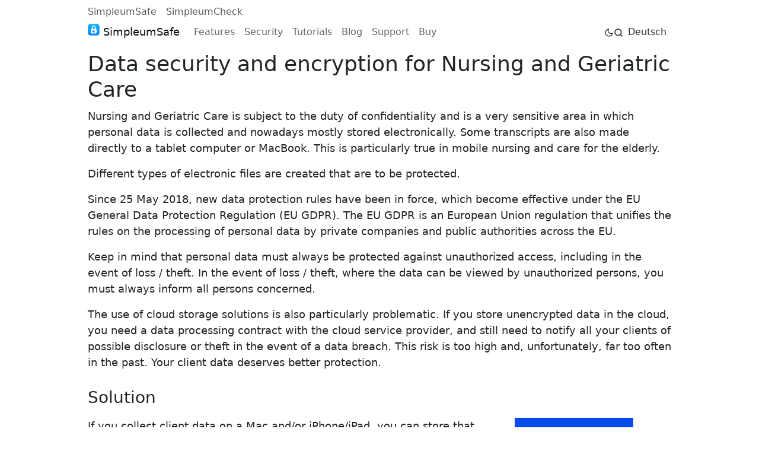

--- FILE ---
content_type: text/html; charset=utf-8
request_url: https://simpleum.com/en/data-security-and-encryption-for-nursing-and-geriatric-care/
body_size: 432
content:
<!DOCTYPE html>
<html>
<head>
    <title>https://simpleum.com/en/safe/business/data-security-and-encryption-for-nursing-and-geriatric-care/</title>
    <link rel="canonical" href="https://simpleum.com/en/safe/business/data-security-and-encryption-for-nursing-and-geriatric-care/"/>
    <meta name="robots" content="index">
    <meta charset="utf-8"/>
    <meta name="description" content="Best next generation encryption app for macOS und iOS (iPhone and iPad)" />
    <noscript>
        <meta http-equiv="refresh" content="0; url=https://simpleum.com/en/safe/business/data-security-and-encryption-for-nursing-and-geriatric-care/"/>
    </noscript>
    <script>
      ;(function () {
        
        
        if (window.location.pathname !== '/') {
          window.location.replace('https:\/\/simpleum.com\/en\/safe\/business\/data-security-and-encryption-for-nursing-and-geriatric-care\/')
          return
        }

        var getFirstBrowserLanguage = function () {
          var nav = window.navigator,
          browserLanguagePropertyKeys = ['language', 'browserLanguage', 'systemLanguage', 'userLanguage'],
          i,
          language

          if (Array.isArray(nav.languages)) {
            for (i = 0; i < nav.languages.length; i++) {
              language = nav.languages[i]
              if (language && language.length) {
                return language
              }
            }
          }

          
          for (i = 0; i < browserLanguagePropertyKeys.length; i++) {
            language = nav[browserLanguagePropertyKeys[i]]
            if (language && language.length) {
              return language
            }
          }
          return 'en'
        }

        var preferLang = getFirstBrowserLanguage()
        if (preferLang.indexOf('de') !== -1) {
          
          window.location.replace('/de/')
        } else {
          
          window.location.replace('/en/')
        }
      })()
    </script>
</head>
<body>
<h1>Rerouting</h1>
<p>You should be rerouted in a jiff, if not, <a href="https://simpleum.com/en/safe/business/data-security-and-encryption-for-nursing-and-geriatric-care/">click here</a>.</p>
</body>
</html>

--- FILE ---
content_type: text/html; charset=utf-8
request_url: https://simpleum.com/en/safe/business/data-security-and-encryption-for-nursing-and-geriatric-care/
body_size: 9954
content:
<!DOCTYPE html>
<html lang='en'>
<head>
    <meta charset="utf-8">
    <meta name="viewport" content="width=device-width, initial-scale=1">
    <meta name="siteBaseUrl" content="https://simpleum.com/">
    <meta name="author" content="Simpleum Media GmbH">
    <title>Data security and encryption for Nursing and Geriatric Care</title><meta name="description" content="Nursing and Geriatric Care is subject to the duty of confidentiality. SimpleumSafe allows you to store customer data GDPR compliant on your Mac and iPhone." >
    <meta name="theme-color" media="(prefers-color-scheme: light)" content="white">
    <meta name="theme-color" media="(prefers-color-scheme: dark)" content="#222529">
    <link rel="canonical" href="https://simpleum.com/en/safe/business/data-security-and-encryption-for-nursing-and-geriatric-care/">
    <link rel="alternate" href="https://simpleum.com/en/safe/business/data-security-and-encryption-for-nursing-and-geriatric-care/" hreflang="en">
    <link rel="alternate" href="https://simpleum.com/de/safe/business/datensicherheit-und-verschluesselung-fuer-die-kranken-und-altenpflege/" hreflang="de">
    <meta name="robots" content="index, follow" >
    <meta name="googlebot" content="index, follow, max-snippet:-1, max-image-preview:large, max-video-preview:-1">
    <meta name="bingbot" content="index, follow, max-snippet:-1, max-image-preview:large, max-video-preview:-1">
    
    <meta name="apple-itunes-app" content="app-id=app_id=1547804304, affiliate-data=**ct=simweb_appbanner**">
        <meta property="og:title" content="Data security and encryption for Nursing and Geriatric Care">
    <meta property="og:description" content="Nursing and Geriatric Care is subject to the duty of confidentiality. SimpleumSafe allows you to store customer data GDPR compliant on your Mac and iPhone.">
    <meta property="og:type" content="article">
    <meta property="og:url" content="https://simpleum.com/en/safe/business/data-security-and-encryption-for-nursing-and-geriatric-care/">
    <meta property="og:image" content="https://simpleum.com/images/og-image-en.jpg">
    <meta property="article:section" content="safe">
    <meta property="article:published_time" content="2023-02-27T14:19:36+01:00" >
    <meta property="article:modified_time" content="2023-02-27T14:19:36+01:00" >

    <meta name="twitter:card" content="summary">
    <meta name="twitter:title" content="Data security and encryption for Nursing and Geriatric Care">
    <meta name="twitter:description" content="Nursing and Geriatric Care is subject to the duty of confidentiality. SimpleumSafe allows you to store customer data GDPR compliant on your Mac and iPhone.">
    
    <script>
        if (localStorage.theme === 'dark' || (!('theme' in localStorage) && window.matchMedia('(prefers-color-scheme: dark)').matches)) {
            document.documentElement.setAttribute("data-bs-theme", "dark");
        } else {
            document.documentElement.setAttribute("data-bs-theme", "light");
          }
    </script>    <link rel="icon" href="https://simpleum.com/images/favicon.ico" type="image/x-icon">
    <link rel="shortcut icon" href="https://simpleum.com/images/favicon.ico" type="image/x-icon">
    <link rel="apple-touch-icon" sizes="180x180" href="https://simpleum.com/images/favicon180.png">
    <link rel="apple-touch-icon-precomposed" sizes="144x144" href="https://simpleum.com/images/favicon144.png">
    <meta name="msapplication-TileImage" content="https://simpleum.com/images/favicon270.png">

    
    <link rel="stylesheet" href="/css/style.min.50bf9ad9521675d0c33af3b54f2988a1090a1d12364cb209b938edb9f248e984ec2e10dc182c57d51b33a9789173330bb05e046da8f80025474608b6576177f4.css" integrity="sha512-UL&#43;a2VIWddDDOvO1TymIoQkKHRI2TLIJuTjtufJI6YTsLhDcGCxX1RszqXiRczMLsF4Ebaj4ACVHRgi2V2F39A=="><link rel="stylesheet" href="/css/cookieconsent.min.5ff9c5070f9afc6c89d2d4a70f6330f7932f401ffa38ee406111cb24f9c89897b4824e29fa5bf38e99978e6405b7e1f22ce6064763536eba124be55e625c6069.css" integrity="sha512-X/nFBw&#43;a/GyJ0tSnD2Mw95MvQB/6OO5AYRHLJPnImJe0gk4p&#43;lvzjpmXjmQFt&#43;HyLOYGR2NTbroSS&#43;VeYlxgaQ=="><script>
  var _paq = window._paq = window._paq || [];
  _paq.push(["setCookieDomain", "*.simpleum.com"]);
  _paq.push(["setDomains", ["*.simpleum.com"]]);
  _paq.push(['trackPageView']);
  _paq.push(['enableLinkTracking']);
  (function() {
    var u="https://quality.simpleum.com/";
    _paq.push(['setTrackerUrl', u+'matomo.php']);
    _paq.push(['setSiteId', '1']);
    var d=document, g=d.createElement('script'), s=d.getElementsByTagName('script')[0];
    g.type='text/javascript'; g.async=true; g.src=u+'matomo.js'; s.parentNode.insertBefore(g,s);
   
  })();
</script>
<script type="text/plain" data-cookiecategory="analytics">
  (function(w,d,s,l,i){w[l]=w[l]||[];w[l].push({'gtm.start':
  new Date().getTime(),event:'gtm.js'});var f=d.getElementsByTagName(s)[0],
  j=d.createElement(s),dl=l!='dataLayer'?'&l='+l:'';j.async=true;j.src=
  'https://www.googletagmanager.com/gtm.js?id='+i+dl;f.parentNode.insertBefore(j,f);
  })(window,document,'script','dataLayer','GTM-KKC7R8F');
</script>

<script>
    !function(t,e){var o,n,p,r;e.__SV||(window.posthog=e,e._i=[],e.init=function(i,s,a){function g(t,e){var o=e.split(".");2==o.length&&(t=t[o[0]],e=o[1]),t[e]=function(){t.push([e].concat(Array.prototype.slice.call(arguments,0)))}}(p=t.createElement("script")).type="text/javascript",p.async=!0,p.src=s.api_host+"/static/array.js",(r=t.getElementsByTagName("script")[0]).parentNode.insertBefore(p,r);var u=e;for(void 0!==a?u=e[a]=[]:a="posthog",u.people=u.people||[],u.toString=function(t){var e="posthog";return"posthog"!==a&&(e+="."+a),t||(e+=" (stub)"),e},u.people.toString=function(){return u.toString(1)+".people (stub)"},o="capture identify alias people.set people.set_once set_config register register_once unregister opt_out_capturing has_opted_out_capturing opt_in_capturing reset isFeatureEnabled onFeatureFlags getFeatureFlag getFeatureFlagPayload reloadFeatureFlags group updateEarlyAccessFeatureEnrollment getEarlyAccessFeatures getActiveMatchingSurveys getSurveys onSessionId".split(" "),n=0;n<o.length;n++)g(u,o[n]);e._i.push([i,s,a])},e.__SV=1)}(document,window.posthog||[]);
    posthog.init('phc_v92AyqWJj55YUNDNMN5GwBYOfohzBA13vfJkGSsRGS5', {api_host:'https://eu.i.posthog.com', ui_host:'https://eu.i.posthog.com'})
</script>

</head>
<body><noscript><img src="https://quality.simpleum.com/matomo.php?idsite=1&amp;rec=1" style="border:0;" alt=""></noscript>
<main class="page-wrapper"><header class="container-md px-2">
    <nav class="navbar navbar-expand-sm py-0">
        <div class="container-md px-0 pb-0">
            <div class="navbar-nav">
                <a href="/en/" class="nav-link ps-0 pb-0">SimpleumSafe</a><a href="https://simpleum.com/en/check/security-advisor-simpleumcheck/" class="nav-link pb-0">SimpleumCheck</a></div>
        </div>
    </nav>
</header>
<nav class="navbar sticky-top bg-body-primary navbar-expand-sm py-0" style="background-color: var(--bs-body-bg);opacity: 0.95;">
    <div class="container-md px-2">
        <button class="navbar-toggler" type="button" data-bs-toggle="collapse" data-bs-target="#navbarNavAltMarkup" aria-controls="navbarNavAltMarkup" aria-expanded="false" aria-label="Toggle navigation">
            <span class="navbar-toggler-icon"></span>
        </button>      
    <a class="navbar-brand" href="/en/">
         
      <img src="/images/simpleumsafe.svg" width="20" height="20" style="vertical-align: baseline;" loading="eager" alt="SimpleumSafe Logo" title="SimpleumSafe Logo" aria-label="SimpleumSafe Logo">
            SimpleumSafe</a>
       <div class="collapse navbar-collapse" id="navbarNavAltMarkup">
            <div class="navbar-nav me-auto"><a class="nav-link " aria-current="page" href="/en/safe/safe-features/">Features</a><a class="nav-link " aria-current="page" href="/en/safe/safe-security/">Security</a><a class="nav-link " aria-current="page" href="/en/safe/tutorials/">Tutorials</a><a class="nav-link " aria-current="page" href="/en/blog/">Blog</a><a class="nav-link " aria-current="page" href="/en/safe/support/support-overview/">Support</a><a class="nav-link " aria-current="page" href="/en/safe/buy/">Buy</a>
            </div>
        </div><div class="d-flex align-items-center">
        <div class="toolbox">
            <div id="theme_tool">
                <svg id="dark_mode_btn" class="hidden toolbox-btn" width="16px" height="16px" viewBox="0 0 24 24" data-bs-theme-value="light"><svg xmlns="http://www.w3.org/2000/svg" width="24" height="24" viewBox="0 0 24 24" fill="none" stroke="currentColor" stroke-width="2" stroke-linecap="round" stroke-linejoin="round" class="feather feather-moon"><path d="M21 12.79A9 9 0 1 1 11.21 3 7 7 0 0 0 21 12.79z"></path></svg></svg>
                <svg id="light_mode_btn" class="hidden toolbox-btn" width="16px" height="16px" viewBox="0 0 24 24" data-bs-theme-value="dark"><svg xmlns="http://www.w3.org/2000/svg" width="24" height="24" viewBox="0 0 24 24" fill="none" stroke="currentColor" stroke-width="2.5" stroke-linecap="round" stroke-linejoin="round" class="feather feather-sun"><circle cx="12" cy="12" r="5"></circle><line x1="12" y1="1" x2="12" y2="3"></line><line x1="12" y1="21" x2="12" y2="23"></line><line x1="4.22" y1="4.22" x2="5.64" y2="5.64"></line><line x1="18.36" y1="18.36" x2="19.78" y2="19.78"></line><line x1="1" y1="12" x2="3" y2="12"></line><line x1="21" y1="12" x2="23" y2="12"></line><line x1="4.22" y1="19.78" x2="5.64" y2="18.36"></line><line x1="18.36" y1="5.64" x2="19.78" y2="4.22"></line></svg></svg>
            </div><div id="search_tool">
                    
                    
                    <a href="/en/search/" aria-label="Jump to search page">
                    <svg id="search_btn" class="toolbox-btn" width="16px" height="16px" viewBox="0 0 24 24"><svg xmlns="http://www.w3.org/2000/svg" width="24" height="24" viewBox="0 0 24 24" fill="none" stroke="currentColor" stroke-width="2.5" stroke-linecap="round" stroke-linejoin="round" class="feather feather-search"><circle cx="11" cy="11" r="8"></circle><line x1="21" y1="21" x2="16.65" y2="16.65"></line></svg></svg>
                    </a>
                </div><div class="languages">
                <div class="d-flex align-items-center navbar-nav"><a href="/de/safe/business/datensicherheit-und-verschluesselung-fuer-die-kranken-und-altenpflege/" class="nav-link">Deutsch</a></div></div>
        </div>
    </div>
    </div>
</nav>

<div id="content" class="">
    <div class="container-md px-2">
        <h1>Data security and encryption for Nursing and Geriatric Care</h1>
    </div>
    <div class="container-md px-2">    <p>Nursing and Geriatric Care is subject to the duty of confidentiality and is a very sensitive area in which personal data is collected and nowadays mostly stored electronically. Some transcripts are also made directly to a tablet computer or MacBook. This is particularly true in mobile nursing and care for the elderly.</p>
<p>Different types of electronic files are created that are to be protected.</p>
<p>Since 25 May 2018, new data protection rules have been in force, which become effective under the EU General Data Protection Regulation (EU GDPR). The EU GDPR is an European Union regulation that unifies the rules on the processing of personal data by private companies and public authorities across the EU.</p>
<p>Keep in mind that personal data must always be protected against unauthorized access, including in the event of loss / theft. In the event of loss / theft, where the data can be viewed by unauthorized persons, you must always inform all persons concerned.</p>
<p>The use of cloud storage solutions is also particularly problematic. If you store unencrypted data in the cloud, you need a data processing contract with the cloud service provider, and still need to notify all your clients of possible disclosure or theft in the event of a data breach. This risk is too high and, unfortunately, far too often in the past. Your client data deserves better protection.</p>
<h2 id="solution">Solution</h2>
<div class="container p-0 mx-0 ">
<div class="row mx-0  gx-5">
    <div class="col-sm px-0  col-md-8">
<p>If you collect client data on a Mac and/or iPhone/iPad, you can store that data with SimpleumSafe GDPR compliant. Strong encryption is used on the devices. A synchronization of different Macs or iPhone/iPad can also be carried out encrypted via the cloud. In this case, the cloud provider has no way to gain insight into the data, nor does it need to be concluded with a data processing contract.</p>
<p>SimpleumSafe is already used in many mobile care services. Due to the similarity with the Mac Finder, an introduction is done quickly and a training is not necessary.</p>
</div>
    <div class="col-sm px-0  col-md-4 text-center">
<figure  ><img src="/images/GDPR-compliant-en.png" alt="SimpleumSafe is GDPR compliant" title="SimpleumSafe is GDPR compliant"  loading="lazy" data-zoomable width="200" class="img-fluid" >
</figure>
</div></div>
</div>
<h2 id="solution-in-detail">Solution in detail</h2>
<h3 id="pseudonymization-and-encryption-gdpr-art-32-1a">Pseudonymization and encryption (GDPR Art. 32 (1a)</h3>
<p>Digital data are files that have a file name and content. Even the file name can often provide information about the content. According to GDPR Article 32 (1a), pseudonymization and encryption are appropriate technical measures for the protection of personal data. SimpleumSafe encrypts all files with AES-256, an accepted and proven standard for strong encryption. File names are not recognizable from “outside ” with an unopened Safe.</p>
<h3 id="confidentiality-gdpr-article-32-1b">Confidentiality (GDPR Article 32 (1b)</h3>
<p>Access to the data with SimpleumSafe is only possible with a password or with any biometric authentication.</p>
<h3 id="integrity-gdpr-article-32-1b">Integrity (GDPR Article 32 (1b)</h3>
<p>Integrity is the protection of data against manipulation and damage (hardware defect). SimpleumSafe provides an integrity check that checks all data for readability and error-free decryptability.</p>
<h3 id="availability-recovery-after-technical-incident-gdpr-article-32-1bc">Availability, recovery after technical incident (GDPR Article 32 (1b.c)</h3>
<p>You can backup a Safe created with SimpleumSafe encrypted with Apple Time Machine or any other backup solution. In addition, SimpleumSafe itself has its own backup solution. As a result, your data backup is encrypted. In the event that you have forgotten your password and you are actually no longer able to access the data, you can use a so-called recovery password to reset your password, provided you have previously created such a recovery password.</p>
<h3 id="information-for-all-affected-persons-in-the-event-of-data-loss-or-theft">Information for all affected persons in the event of data loss or theft</h3>
<p>If you have encrypted your data with SimpleumSafe and a Safe ends up in the hands of third parties by theft, you do not have to share this information to your clients. This is where GDPR  Article 34 (3a) applies]: […] The communication to the data subject […] shall not be required […] in particular those that render the personal data unintelligible to any person who is not authorised to access it, such as encryption […] ”</p>
<h3 id="data-in-the-cloud">Data in the cloud</h3>
<p>SimpleumSafe uses the “extreme secure synchronization ” for synchronization with the iCloud. Even if the synchronization data has been stolen from the cloud and the password has become known, the data can still not be decrypted. In this case, the cloud provider is not a order data processor according to GDPR, as he cannot gain access to the data.</p>
<h3 id="create-photos-with-personal-information">Create photos with personal information</h3>
<p>Use the ability to use SimpleumSafe for iOS to directly create photos on iPhone and store them in the Safe in an encrypted manner. These photos are then not stored in the photo library. This allows you to easily photograph client documents, etc.</p>
<h2 id="examples-of-use">Examples of use</h2>
<p>We want to help you manage, organize and edit your sensitive data as easily as possible with SimpleumSafe. And it all works encrypted throughout. Because the SimpleumSafe user interface for Mac is designed similar to the Mac finder, you can simply drag your files from the finder to the open SimpleumSafe and these are immediately encrypted in the Safe.</p>
<div class="container  ">
<div class="row mx-0  ">
    <div class="col-sm   ">
<div class="feature-icon d-inline-flex align-items-center justify-content-center border border-primary text-primary fs-2">
  <svg xmlns="http://www.w3.org/2000/svg" width="1em" height="1em" fill="currentColor" class="bi bi-hdd" viewBox="0 0 16 16">
  <path d="M4.5 11a.5.5 0 1 0 0-1 .5.5 0 0 0 0 1zM3 10.5a.5.5 0 1 1-1 0 .5.5 0 0 1 1 0z"/>
  <path d="M16 11a2 2 0 0 1-2 2H2a2 2 0 0 1-2-2V9.51c0-.418.105-.83.305-1.197l2.472-4.531A1.5 1.5 0 0 1 4.094 3h7.812a1.5 1.5 0 0 1 1.317.782l2.472 4.53c.2.368.305.78.305 1.198V11zM3.655 4.26 1.592 8.043C1.724 8.014 1.86 8 2 8h12c.14 0 .276.014.408.042L12.345 4.26a.5.5 0 0 0-.439-.26H4.094a.5.5 0 0 0-.44.26zM1 10v1a1 1 0 0 0 1 1h12a1 1 0 0 0 1-1v-1a1 1 0 0 0-1-1H2a1 1 0 0 0-1 1z"/>
</svg>
</div><h3>Different Safe locations</h3>
<p>You can store a Safe at different locations. On your hard disk, on a USB flash drive, or on a network drive.</p>
</div>
    <div class="col-sm   ">
<div class="feature-icon d-inline-flex align-items-center justify-content-center border border-primary text-primary fs-2">
  <svg xmlns="http://www.w3.org/2000/svg" width="1em" height="1em" fill="currentColor" class="bi bi-file-earmark-person" viewBox="0 0 16 16">
  <path d="M11 8a3 3 0 1 1-6 0 3 3 0 0 1 6 0z"/>
  <path d="M14 14V4.5L9.5 0H4a2 2 0 0 0-2 2v12a2 2 0 0 0 2 2h8a2 2 0 0 0 2-2zM9.5 3A1.5 1.5 0 0 0 11 4.5h2v9.255S12 12 8 12s-5 1.755-5 1.755V2a1 1 0 0 1 1-1h5.5v2z"/>
</svg>
</div><h3>Secure editing of the data</h3>
<p>When editing or in the preview, the data remains encrypted throughout. Once processed, the data is automatically imported back into the Safe.</p>
</div>
    <div class="col-sm   ">
<div class="feature-icon d-inline-flex align-items-center justify-content-center border border-primary text-primary fs-2">
  <svg xmlns="http://www.w3.org/2000/svg" width="1em" height="1em" fill="currentColor" class="bi bi-person-vcard-fill" viewBox="0 0 16 16">
  <path d="M0 4a2 2 0 0 1 2-2h12a2 2 0 0 1 2 2v8a2 2 0 0 1-2 2H2a2 2 0 0 1-2-2V4Zm9 1.5a.5.5 0 0 0 .5.5h4a.5.5 0 0 0 0-1h-4a.5.5 0 0 0-.5.5ZM9 8a.5.5 0 0 0 .5.5h4a.5.5 0 0 0 0-1h-4A.5.5 0 0 0 9 8Zm1 2.5a.5.5 0 0 0 .5.5h3a.5.5 0 0 0 0-1h-3a.5.5 0 0 0-.5.5Zm-1 2C9 10.567 7.21 9 5 9c-2.086 0-3.8 1.398-3.984 3.181A1 1 0 0 0 2 13h6.96c.026-.163.04-.33.04-.5ZM7 6a2 2 0 1 0-4 0 2 2 0 0 0 4 0Z"/>
</svg>
</div><h3>Encrypted photography</h3>
<p>With SimpleumSafe for iOS, you can <a href="https://simpleum.com/en/safe/support/faq/ios-take-photos-videos-encrypted-safe3/">photograph encrypted</a> from the app and the photos are immediately stored encrypted in the Safe. The photos are then not stored in the photo library.</p>
</div></div>
</div>
<div class="container  ">
<div class="row mx-0  ">
    <div class="col-sm   ">
<div class="feature-icon d-inline-flex align-items-center justify-content-center border border-primary text-primary fs-2">
  <svg xmlns="http://www.w3.org/2000/svg" width="1em" height="1em" fill="currentColor" class="bi bi-people" viewBox="0 0 16 16">
  <path d="M15 14s1 0 1-1-1-4-5-4-5 3-5 4 1 1 1 1h8Zm-7.978-1A.261.261 0 0 1 7 12.996c.001-.264.167-1.03.76-1.72C8.312 10.629 9.282 10 11 10c1.717 0 2.687.63 3.24 1.276.593.69.758 1.457.76 1.72l-.008.002a.274.274 0 0 1-.014.002H7.022ZM11 7a2 2 0 1 0 0-4 2 2 0 0 0 0 4Zm3-2a3 3 0 1 1-6 0 3 3 0 0 1 6 0ZM6.936 9.28a5.88 5.88 0 0 0-1.23-.247A7.35 7.35 0 0 0 5 9c-4 0-5 3-5 4 0 .667.333 1 1 1h4.216A2.238 2.238 0 0 1 5 13c0-1.01.377-2.042 1.09-2.904.243-.294.526-.569.846-.816ZM4.92 10A5.493 5.493 0 0 0 4 13H1c0-.26.164-1.03.76-1.724.545-.636 1.492-1.256 3.16-1.275ZM1.5 5.5a3 3 0 1 1 6 0 3 3 0 0 1-6 0Zm3-2a2 2 0 1 0 0 4 2 2 0 0 0 0-4Z"/>
</svg>
</div><h3>Encrypting contacts</h3>
<p>You can import your contacts (.vcf) and store them encrypted in SimpleumSafe.</p>
</div>
    <div class="col-sm   ">
<div class="feature-icon d-inline-flex align-items-center justify-content-center border border-primary text-primary fs-2">
  <svg xmlns="http://www.w3.org/2000/svg" width="1em" height="1em" fill="currentColor" class="bi bi-card-heading" viewBox="0 0 16 16">
  <path d="M14.5 3a.5.5 0 0 1 .5.5v9a.5.5 0 0 1-.5.5h-13a.5.5 0 0 1-.5-.5v-9a.5.5 0 0 1 .5-.5h13zm-13-1A1.5 1.5 0 0 0 0 3.5v9A1.5 1.5 0 0 0 1.5 14h13a1.5 1.5 0 0 0 1.5-1.5v-9A1.5 1.5 0 0 0 14.5 2h-13z"/>
  <path d="M3 8.5a.5.5 0 0 1 .5-.5h9a.5.5 0 0 1 0 1h-9a.5.5 0 0 1-.5-.5zm0 2a.5.5 0 0 1 .5-.5h6a.5.5 0 0 1 0 1h-6a.5.5 0 0 1-.5-.5zm0-5a.5.5 0 0 1 .5-.5h9a.5.5 0 0 1 .5.5v1a.5.5 0 0 1-.5.5h-9a.5.5 0 0 1-.5-.5v-1z"/>
</svg>
</div><h3>Create notes and comments</h3>
<p>You can create notes (.txt) and edit them further. Each file can also be commented on in a comment box.</p>
</div>
    <div class="col-sm   ">
<div class="feature-icon d-inline-flex align-items-center justify-content-center border border-primary text-primary fs-2">
  <svg xmlns="http://www.w3.org/2000/svg" width="1em" height="1em" fill="currentColor" class="bi bi-images" viewBox="0 0 16 16">
  <path d="M4.502 9a1.5 1.5 0 1 0 0-3 1.5 1.5 0 0 0 0 3z"/>
  <path d="M14.002 13a2 2 0 0 1-2 2h-10a2 2 0 0 1-2-2V5A2 2 0 0 1 2 3a2 2 0 0 1 2-2h10a2 2 0 0 1 2 2v8a2 2 0 0 1-1.998 2zM14 2H4a1 1 0 0 0-1 1h9.002a2 2 0 0 1 2 2v7A1 1 0 0 0 15 11V3a1 1 0 0 0-1-1zM2.002 4a1 1 0 0 0-1 1v8l2.646-2.354a.5.5 0 0 1 .63-.062l2.66 1.773 3.71-3.71a.5.5 0 0 1 .577-.094l1.777 1.947V5a1 1 0 0 0-1-1h-10z"/>
</svg>
</div><h3>Image viewer and slideshow</h3>
<p>With the <a href="https://simpleum.com/en/safe/support/faq/ios-can-view-photos-safe3/">image viewer and slideshow</a>, you can view all your photos in full screen mode.</p>
</div></div>
</div>
<div class="container  ">
<div class="row mx-0  ">
    <div class="col-sm   ">
<div class="feature-icon d-inline-flex align-items-center justify-content-center border border-primary text-primary fs-2">
  <svg xmlns="http://www.w3.org/2000/svg" width="1em" height="1em" fill="currentColor" class="bi bi-arrow-repeat" viewBox="0 0 16 16">
  <path d="M11.534 7h3.932a.25.25 0 0 1 .192.41l-1.966 2.36a.25.25 0 0 1-.384 0l-1.966-2.36a.25.25 0 0 1 .192-.41zm-11 2h3.932a.25.25 0 0 0 .192-.41L2.692 6.23a.25.25 0 0 0-.384 0L.342 8.59A.25.25 0 0 0 .534 9z"/>
  <path fill-rule="evenodd" d="M8 3c-1.552 0-2.94.707-3.857 1.818a.5.5 0 1 1-.771-.636A6.002 6.002 0 0 1 13.917 7H12.9A5.002 5.002 0 0 0 8 3zM3.1 9a5.002 5.002 0 0 0 8.757 2.182.5.5 0 1 1 .771.636A6.002 6.002 0 0 1 2.083 9H3.1z"/>
</svg>
</div><h3>Extreme Secure Synchronization</h3>
<p>Convenient <a href="https://simpleum.com/en/safe/support/faq/extreme-secure-synchronization-safe3/">synchronization</a> of the Safes between iPad, iPhone and Mac. This allows you to keep your data up-to-date anytime, anywhere.</p>
</div>
    <div class="col-sm   ">
<div class="feature-icon d-inline-flex align-items-center justify-content-center border border-primary text-primary fs-2">
  <svg xmlns="http://www.w3.org/2000/svg" width="1em" height="1em" fill="currentColor" class="bi bi-lock" viewBox="0 0 16 16">
  <path d="M8 1a2 2 0 0 1 2 2v4H6V3a2 2 0 0 1 2-2zm3 6V3a3 3 0 0 0-6 0v4a2 2 0 0 0-2 2v5a2 2 0 0 0 2 2h6a2 2 0 0 0 2-2V9a2 2 0 0 0-2-2zM5 8h6a1 1 0 0 1 1 1v5a1 1 0 0 1-1 1H5a1 1 0 0 1-1-1V9a1 1 0 0 1 1-1z"/>
</svg>
</div><h3>Multiple Safes</h3>
<p>You can create multiple Safes and use them completely independently. For example, you can create themed Safes, or a Safe for each client.</p>
</div>
    <div class="col-sm   ">
<div class="feature-icon d-inline-flex align-items-center justify-content-center border border-primary text-primary fs-2">
  <svg xmlns="http://www.w3.org/2000/svg" width="1em" height="1em" fill="currentColor" class="bi bi-lightbulb" viewBox="0 0 16 16">
  <path d="M2 6a6 6 0 1 1 10.174 4.31c-.203.196-.359.4-.453.619l-.762 1.769A.5.5 0 0 1 10.5 13a.5.5 0 0 1 0 1 .5.5 0 0 1 0 1l-.224.447a1 1 0 0 1-.894.553H6.618a1 1 0 0 1-.894-.553L5.5 15a.5.5 0 0 1 0-1 .5.5 0 0 1 0-1 .5.5 0 0 1-.46-.302l-.761-1.77a1.964 1.964 0 0 0-.453-.618A5.984 5.984 0 0 1 2 6zm6-5a5 5 0 0 0-3.479 8.592c.263.254.514.564.676.941L5.83 12h4.342l.632-1.467c.162-.377.413-.687.676-.941A5 5 0 0 0 8 1z"/>
</svg>
</div><h3>Simple and intuitive usability</h3>
<p>Due to the simple and intuitive usability, no training or introductory projects are necessary.</p>
</div></div>
</div>

</div>

        </div>
    </main><footer>
  <div class="container-md px-2 py-4">
    <footer-row>
      <div class="container-md px-2 pb-2">
        
      </div>
    </footer-row>
    <footer-row>
      <footer-sitemap>
        <div class="footer-inner">
          <div class="footer-header">
            <div>
              <div class="footer-title">SimpleumSafe</div>
              <div class="footer-subtitle">Your encrypted document archive for Mac, iPhone and iPad.</div>
            </div>
            <div class="footer-badge">Since 2016 · Made in Germany</div>
          </div>

          <div class="footer-grid">
            
            <div class="footer-column">
              <p class="col_header">Product</p>
              <p class="footer-subtext">Everything about SimpleumSafe</p>
              <ul class="list-unstyled mb-3">
                <li><a href="/en/">Overview</a></li><li><a href="https://simpleum.com/en/safe/safe-features/">Features</a></li><li><a href="https://simpleum.com/en/safe/safe-security/">Security</a></li><li><a href="https://simpleum.com/en/safe/article/why-simpleumsafe/">Why additional encryption software?</a></li><li><a href="https://simpleum.com/en/safe/how-does-simpleumsafe-work/">How does SimpleumSafe work?</a></li></ul>

              <p class="col_header footer-group-secondary">Help &amp; Support</p>
              <p class="footer-subtext">Answers to your questions</p>
              <ul class="list-unstyled mb-0"><li><a href="https://simpleum.com/en/safe/support/support-overview/">Help &amp; FAQ</a></li><li><a href="https://simpleum.com/en/safe/tutorials/">Tutorials</a></li><li><a href="https://simpleum.com/en/safe/support/supportrequest/">Support request</a></li><li><a href="https://simpleum.com/en/safe/safe-release-notes-all/">Release Notes</a></li><li><a href="https://simpleum.com/en/check/security-advisor-simpleumcheck/">SimpleumCheck</a></li><li><a href="https://simpleum.com/en/check/check-support/">FAQ (SimpleumCheck)</a></li></ul>
            </div>

            
            <div class="footer-column">
              <p class="col_header">Use cases</p>
              <p class="footer-subtext">How you use SimpleumSafe every day</p>
              <ul class="list-unstyled mb-3"><li><a href="https://simpleum.com/en/safe/business-safe-use/">Business use</a></li><li><a href="https://simpleum.com/en/safe/personal-safe-use/">Private use</a></li><li><a href="https://simpleum.com/en/safe/gdpr-with-simpleumsafe/">GDPR usage</a></li><li><a href="https://simpleum.com/en/safe/support/faq/ios-can-view-photos-safe3/">Picture Viewer iOS</a></li></ul>

              <p class="col_header footer-group-secondary">Company &amp; Legal</p>
              <p class="footer-subtext">Transparency and responsibility</p>
              <ul class="list-unstyled mb-0"><li><a href="https://simpleum.com/en/impress/">About us</a></li><li><a href="https://simpleum.com/en/safe/support/supportrequest/">Contact</a></li><li><a href="https://simpleum.com/en/press/">Press</a></li><li><a href="https://simpleum.com/en/privacy-policy/">Privacy Policy</a></li><li><a href="#" data-cc="c-settings">Cookies</a></li>
              </ul>
            </div>
          </div>

          <div class="footer-cta-row">
            <div class="footer-cta"><a class="btn btn-danger btn-sm me-2" href="https://simpleum.com/en/safe/buy/" role="button">
                View purchase options
              </a>
              <div>7-day free trial</div></div>
            <div class="footer-meta">
              <span>Versions: Mac · iPhone · iPad · Vision Pro</span>
              <span>Subscription or one-time purchase · Up to 5 devices</span>
            </div>
          </div>
        </div>
      </footer-sitemap>
    </footer-row>

    <footer-row>
      <footer-terms>
        <div class="footer-terms container px-0 mx-0">
            Copyright © 2016-2026  •  Simpleum Media GmbH  •  Made in Germany  •  All rights reserved
        </div>
      </footer-terms>
    </footer-row>
  </div>
</footer>

<script>
  if (localStorage.theme === 'dark' || (!('theme' in localStorage) && window.matchMedia('(prefers-color-scheme: dark)').matches)) {
      updateSourceMedia("dark")
  } else {
      updateSourceMedia("light")
  }
  function updateSourceMedia(colorPreference) {
      const pictures = document.querySelectorAll('picture');
     
      pictures.forEach((picture) => {
        const sources = picture.querySelectorAll(`
          source[media*="prefers-color-scheme"], 
          source[data-media*="prefers-color-scheme"]
        `);
     
        sources.forEach((source) => {
          
          
          if (source.media.includes('prefers-color-scheme')) {
            source.setAttribute('data-media', source.media);
          }
     
          
          
          
          if (source.getAttribute('data-media')?.includes(colorPreference)) {
            source.media = 'all';
          } else {
            source.media = 'none';
          }
        });
      });
    }
</script>

    <script defer src="/js/header.1e2217e765c6b59032f194ab5527d6b72011d65bd1f1317d6582ba07b5b5b69cd7c8ba74cc9bce276e5c74151a71096b80e4e10f018e389f1f0525792b939d09.js" integrity="sha512-HiIX52XGtZAy8ZSrVSfWtyAR1lvR8TF9ZYK6B7W1tpzXyLp0zJvOJ25cdBUacQlrgOThDwGOOJ8fBSV5K5OdCQ=="></script>
    <script defer src="/js/bootstrap/button.9f80edab5f6bd00b8f8b0838d106fff174f0c3ffdc2811d4f211066b224df1467dda257adb22a76fb95d59cb9c3bd4120d6f3e1b2f5ccf4ff8d4a4ea2f4571be.js" integrity="sha512-n4Dtq19r0AuPiwg40Qb/8XTww//cKBHU8hEGayJN8UZ92iV62yKnb7ldWcucO9QSDW8&#43;Gy9cz0/41KTqL0Vxvg=="></script>
    <script defer src="/js/bootstrap/collapse.3e126e034b796c286870acabf781406b3e67cb20a1af54c7e41e5df0c75dff2b996b36460129ac42a7547e3e757e277cf94727e85f070499b61b1031b4153bf1.js" integrity="sha512-PhJuA0t5bChocKyr94FAaz5nyyChr1TH5B5d8Mdd/yuZazZGASmsQqdUfj51fid8&#43;Ucn6F8HBJm2GxAxtBU78Q=="></script>
    <script defer src="/js/cookieconsent.b898d0367adc7e795f6fd8894acf04bba0658bc1ae1d31201028c593c7d12e206f7f7ce357675befabe5181d1039e7b3645a381d72bbdde1721f80bd0636179f.js" integrity="sha512-uJjQNnrcfnlfb9iJSs8Eu6Bli8GuHTEgECjFk8fRLiBvf3zjV2db76vlGB0QOeezZFo4HXK73eFyH4C9BjYXnw=="></script>
    <script defer src="/js/cookieconsent-init.9ce74b3956000644e09a46f56d728675fd5775b19e29141d37aaaad1e4d94e69562fb9e0d5a0469606a87cf49792eb91aa1cfb346df1fa6d1e1e01106568446a.js" integrity="sha512-nOdLOVYABkTgmkb1bXKGdf1XdbGeKRQdN6qq0eTZTmlWL7ng1aBGlgaofPSXkuuRqhz7NG3x&#43;m0eHgEQZWhEag=="></script><script type="text/plain" data-cookiecategory="targeting">
    (function(w,d,t,u,n,a,m){w['MauticTrackingObject']=n;
        w[n]=w[n]||function(){(w[n].q=w[n].q||[]).push(arguments)},a=d.createElement(t),
        m=d.getElementsByTagName(t)[0];a.async=1;a.src=u;m.parentNode.insertBefore(a,m)
    })(window,document,'script','https://services.simpleum.com/mtc.js','mt');

    mt('send', 'pageview');
</script>

</body>
</html>


--- FILE ---
content_type: application/javascript
request_url: https://simpleum.com/js/header.1e2217e765c6b59032f194ab5527d6b72011d65bd1f1317d6582ba07b5b5b69cd7c8ba74cc9bce276e5c74151a71096b80e4e10f018e389f1f0525792b939d09.js
body_size: -91
content:
(()=>{window.addEventListener("DOMContentLoaded",function(){let t=document.getElementById("dark_mode_btn"),d=document.getElementById("light_mode_btn");localStorage.theme==="dark"||!("theme"in localStorage)&&window.matchMedia("(prefers-color-scheme: dark)").matches?d.classList.remove("hidden"):t.classList.remove("hidden"),t.addEventListener("click",function(){document.documentElement.setAttribute("data-theme","dark"),document.documentElement.setAttribute("data-bs-theme","dark"),localStorage.theme="dark",t.classList.add("hidden"),d.classList.remove("hidden"),a("dark")}),d.addEventListener("click",function(){document.documentElement.setAttribute("data-theme","light"),document.documentElement.setAttribute("data-bs-theme","light"),localStorage.theme="light",d.classList.add("hidden"),t.classList.remove("hidden"),a("light")});function a(i){document.querySelectorAll("picture").forEach(n=>{n.querySelectorAll(`
            source[media*="prefers-color-scheme"], 
            source[data-media*="prefers-color-scheme"]
          `).forEach(e=>{e.media.includes("prefers-color-scheme")&&e.setAttribute("data-media",e.media),e.getAttribute("data-media")?.includes(i)?e.media="all":e.media="none"})})}});})();


--- FILE ---
content_type: image/svg+xml
request_url: https://simpleum.com/images/simpleumsafe.svg
body_size: 1296
content:
<?xml version="1.0" encoding="UTF-8" standalone="no"?>
<!DOCTYPE svg PUBLIC "-//W3C//DTD SVG 1.1//EN" "http://www.w3.org/Graphics/SVG/1.1/DTD/svg11.dtd">
<!-- Created with Vectornator (http://vectornator.io/) -->
<svg height="100%" stroke-miterlimit="10" style="fill-rule:nonzero;clip-rule:evenodd;stroke-linecap:round;stroke-linejoin:round;" version="1.1" viewBox="0 0 1024 1024" width="100%" xml:space="preserve" xmlns="http://www.w3.org/2000/svg" xmlns:vectornator="http://vectornator.io" xmlns:xlink="http://www.w3.org/1999/xlink">
<defs>
<linearGradient gradientTransform="matrix(1 0 0 1 12 12)" gradientUnits="userSpaceOnUse" id="LinearGradient" x1="512" x2="512" y1="12" y2="1007.15">
<stop offset="0" stop-color="#00b2ff"/>
<stop offset="1" stop-color="#007aff"/>
</linearGradient>
</defs>
<g id="web-app-icon" vectornator:layerName="web-app-icon">
<path d="M1012 321.929C1012 310.115 1012 298.3 1011.93 286.485C1011.87 276.533 1011.76 266.582 1011.49 256.635C1010.9 234.953 1009.61 213.085 1005.74 191.645C1001.81 169.895 995.391 149.653 985.278 129.892C975.336 110.468 962.35 92.6947 946.855 77.2857C931.363 61.8767 913.498 48.9616 893.973 39.0741C874.094 29.008 853.732 22.6241 831.852 18.7148C810.305 14.8647 788.324 13.5881 766.537 13.0024C756.533 12.7331 746.53 12.6195 736.524 12.558C724.645 12.4855 712.767 12.4915 700.888 12.4915L562.967 12L459.812 12L324.331 12.4915C312.43 12.4915 300.528 12.4855 288.627 12.558C278.6 12.6195 268.578 12.7331 258.555 13.0024C236.717 13.5881 214.687 14.8659 193.088 18.7208C171.18 22.6289 150.787 29.0104 130.881 39.0693C111.315 48.9579 93.4108 61.8742 77.8866 77.2857C62.3649 92.6935 49.3541 110.464 39.3942 129.883C29.2535 149.654 22.8239 169.909 18.8847 191.67C15.006 213.102 13.7209 234.963 13.1298 256.635C12.8604 266.584 12.7439 276.534 12.6832 286.485C12.6104 298.301 12 312.979 12 324.793L12 457.749L12 561.502L12.6165 697.282C12.6165 709.113 12.6116 720.943 12.6832 732.774C12.7439 742.74 12.8604 752.703 13.1311 762.666C13.7209 784.375 15.0085 806.274 18.8907 827.744C22.8288 849.522 29.2572 869.793 39.3894 889.58C49.3505 909.031 62.3637 926.828 77.8866 942.259C93.4096 957.689 111.309 970.621 130.872 980.523C150.789 990.603 171.192 996.995 193.114 1000.91C214.702 1004.77 236.725 1006.04 258.555 1006.63C268.578 1006.9 278.601 1007.01 288.628 1007.07C300.529 1007.15 312.43 1007.15 324.331 1007.15L461.037 1007.15L564.447 1007.15L700.888 1007.15C712.767 1007.15 724.645 1007.15 736.524 1007.07C746.53 1007.01 756.533 1006.9 766.537 1006.63C788.333 1006.04 810.321 1004.76 831.877 1000.9C853.744 996.99 874.097 990.6 893.964 980.527C913.493 970.626 931.362 957.692 946.855 942.259C962.347 926.83 975.333 909.036 985.274 889.588C995.393 869.792 1001.81 849.511 1005.74 827.718C1009.61 806.257 1010.9 784.367 1011.49 762.666C1011.76 752.702 1011.87 742.739 1011.93 732.774C1012 720.943 1012 709.113 1012 697.282C1012 697.282 1012 563.899 1012 561.502L1012 457.64C1012 455.87 1012 321.929 1012 321.929" fill="url(#LinearGradient)" fill-rule="evenodd" opacity="1" stroke="none"/>
<g opacity="1">
<path d="M512.175 143.254C604.192 143.254 677.586 222.387 679.045 319.087L679.067 322.023L679.068 435.333C724.797 436.664 761.792 474.479 761.792 520.515L761.792 755.958C761.792 802.828 723.444 841.177 676.573 841.177L347.777 841.177C300.907 841.177 262.559 802.828 262.559 755.958L262.559 520.515C262.559 474.479 299.554 436.664 345.283 435.333L345.283 322.023C345.283 223.994 419.229 143.254 512.175 143.254ZM511.393 484.087L471.086 604.667L346.951 603.684L448.945 677.967L409.763 797.194L511.97 724.29L613.024 797.194L574.835 677.967L675.835 603.684L550.239 603.684L511.393 484.087ZM512.175 218.544C462.858 218.544 421.409 263.262 420.585 320.291L420.573 322.023L420.573 435.297L603.777 435.297L603.777 322.023C603.777 265.321 563.637 220.364 515.139 218.597L513.667 218.557L512.175 218.544Z" fill="#ffffff" fill-rule="evenodd" opacity="1" stroke="none"/>
</g>
</g>
</svg>


--- FILE ---
content_type: application/javascript
request_url: https://simpleum.com/js/cookieconsent.b898d0367adc7e795f6fd8894acf04bba0658bc1ae1d31201028c593c7d12e206f7f7ce357675befabe5181d1039e7b3645a381d72bbdde1721f80bd0636179f.js
body_size: 6666
content:
(()=>{(function(){"use strict";var Ge="initCookieConsent";typeof window<"u"&&typeof window[Ge]!="function"&&(window[Ge]=function(pt){var s,M,V,ae,m,B,I,ce,Te,Oe,je,re,Le,q,se,y,W,me,Z,U,P,G,x,D,le,Q,R,w,Y,X,ee,te,r={mode:"opt-in",current_lang:"en",auto_language:null,autorun:!0,page_scripts:!0,hide_from_bots:!0,cookie_name:"cc_cookie",cookie_expiration:182,cookie_domain:window.location.hostname,cookie_path:"/",cookie_same_site:"Lax",use_rfc_cookie:!1,autoclear_cookies:!0,revision:0,script_selector:"data-cookiecategory"},p={},h={},S=null,z=!0,H=!1,de=!1,De=!1,ue=!1,Ee=!1,be=!0,F=[],ye=!1,He=[],Qe=[],Je=[],Re=!1,Me=[],ne=[],J=[],T=[],ke=[],pe=document.documentElement,ft=function(e){typeof(s=e).cookie_expiration=="number"&&(r.cookie_expiration=s.cookie_expiration),typeof s.cookie_necessary_only_expiration=="number"&&(r.cookie_necessary_only_expiration=s.cookie_necessary_only_expiration),typeof s.autorun=="boolean"&&(r.autorun=s.autorun),typeof s.cookie_domain=="string"&&(r.cookie_domain=s.cookie_domain),typeof s.cookie_same_site=="string"&&(r.cookie_same_site=s.cookie_same_site),typeof s.cookie_path=="string"&&(r.cookie_path=s.cookie_path),typeof s.cookie_name=="string"&&(r.cookie_name=s.cookie_name),typeof s.onAccept=="function"&&(ce=s.onAccept),typeof s.onFirstAction=="function"&&(Oe=s.onFirstAction),typeof s.onChange=="function"&&(Te=s.onChange),s.mode==="opt-out"&&(r.mode="opt-out"),typeof s.revision=="number"&&(s.revision>-1&&(r.revision=s.revision),Ee=!0),typeof s.autoclear_cookies=="boolean"&&(r.autoclear_cookies=s.autoclear_cookies),s.use_rfc_cookie===!0&&(r.use_rfc_cookie=!0),typeof s.hide_from_bots=="boolean"&&(r.hide_from_bots=s.hide_from_bots),r.hide_from_bots&&(Re=navigator&&(navigator.userAgent&&/bot|crawl|spider|slurp|teoma/i.test(navigator.userAgent)||navigator.webdriver)),r.page_scripts=s.page_scripts===!0,s.auto_language==="browser"||s.auto_language===!0?r.auto_language="browser":s.auto_language==="document"&&(r.auto_language="document"),r.auto_language,r.current_lang=gt(s.languages,s.current_lang)},Ye=function(e){for(var n="accept-",a=f("c-settings"),i=f(n+"all"),c=f(n+"necessary"),t=f(n+"custom"),o=0;o<a.length;o++)a[o].setAttribute("aria-haspopup","dialog"),A(a[o],"click",(function(u){u.preventDefault(),p.showSettings(0)}));for(o=0;o<i.length;o++)A(i[o],"click",(function(u){l(u,"all")}));for(o=0;o<t.length;o++)A(t[o],"click",(function(u){l(u)}));for(o=0;o<c.length;o++)A(c[o],"click",(function(u){l(u,[])}));function f(u){return(e||document).querySelectorAll('a[data-cc="'+u+'"], button[data-cc="'+u+'"]')}function l(u,g){u.preventDefault(),p.accept(g),p.hideSettings(),p.hide()}},Ce=function(e,n){return Object.prototype.hasOwnProperty.call(n,e)?e:ge(n).length>0?Object.prototype.hasOwnProperty.call(n,r.current_lang)?r.current_lang:ge(n)[0]:void 0},Ie=function(e){if(s.force_consent===!0&&O(pe,"force--consent"),!y){y=d("div");var n=d("div"),a=d("div");y.id="cm",n.id="c-inr-i",a.id="cm-ov",y.setAttribute("role","dialog"),y.setAttribute("aria-modal","true"),y.setAttribute("aria-hidden","false"),y.setAttribute("aria-labelledby","c-ttl"),y.setAttribute("aria-describedby","c-txt"),se.appendChild(y),se.appendChild(a),y.style.visibility=a.style.visibility="hidden",a.style.opacity=0}var i=s.languages[e].consent_modal.title;i&&(W||((W=d("div")).id="c-ttl",W.setAttribute("role","heading"),W.setAttribute("aria-level","2"),n.appendChild(W)),W.innerHTML=i);var c=s.languages[e].consent_modal.description;Ee&&(c=be?c.replace("{{revision_message}}",""):c.replace("{{revision_message}}",s.languages[e].consent_modal.revision_message||"")),me||((me=d("div")).id="c-txt",n.appendChild(me)),me.innerHTML=c;var t,o=s.languages[e].consent_modal.primary_btn,f=s.languages[e].consent_modal.secondary_btn;o&&(Z||((Z=d("button")).id="c-p-bn",Z.className="c-bn",o.role==="accept_all"&&(t="all"),A(Z,"click",(function(){p.hide(),p.accept(t)}))),Z.innerHTML=s.languages[e].consent_modal.primary_btn.text),f&&(U||((U=d("button")).id="c-s-bn",U.className="c-bn c_link",f.role==="accept_necessary"?A(U,"click",(function(){p.hide(),p.accept([])})):A(U,"click",(function(){p.showSettings(0)}))),U.innerHTML=s.languages[e].consent_modal.secondary_btn.text);var l=s.gui_options;G||((G=d("div")).id="c-inr",G.appendChild(n)),P||((P=d("div")).id="c-bns",l&&l.consent_modal&&l.consent_modal.swap_buttons===!0?(f&&P.appendChild(U),o&&P.appendChild(Z),P.className="swap"):(o&&P.appendChild(Z),f&&P.appendChild(U)),(o||f)&&G.appendChild(P),y.appendChild(G)),H=!0,Ye(G)},Xe=function(e){if(x)(w=d("div")).id="s-bl";else{x=d("div");var n=d("div"),a=d("div"),i=d("div");D=d("div"),le=d("div");var c=d("div");Q=d("button");var t=d("div");R=d("div");var o=d("div");x.id="s-cnt",n.id="c-vln",i.id="c-s-in",a.id="cs",le.id="s-ttl",D.id="s-inr",c.id="s-hdr",R.id="s-bl",Q.id="s-c-bn",o.id="cs-ov",t.id="s-c-bnc",Q.className="c-bn",x.setAttribute("role","dialog"),x.setAttribute("aria-modal","true"),x.setAttribute("aria-hidden","true"),x.setAttribute("aria-labelledby","s-ttl"),le.setAttribute("role","heading"),x.style.visibility=o.style.visibility="hidden",o.style.opacity=0,t.appendChild(Q),A(n,"keydown",(function(ve){(ve=ve||window.event).keyCode===27&&p.hideSettings(0)}),!0),A(Q,"click",(function(){p.hideSettings(0)}))}Q.setAttribute("aria-label",s.languages[e].settings_modal.close_btn_label||"Close"),I=s.languages[e].settings_modal.blocks,B=s.languages[e].settings_modal.cookie_table_headers;var f=I.length;le.innerHTML=s.languages[e].settings_modal.title;for(var l=0;l<f;++l){var u=I[l].title,g=I[l].description,b=I[l].toggle,_=I[l].cookie_table,k=s.remove_cookie_tables===!0,C=(g||!k&&_)&&"truthy",v=d("div"),L=d("div");if(g){var he=d("div");he.className="p",he.insertAdjacentHTML("beforeend",g)}var E=d("div");if(E.className="title",v.className="c-bl",L.className="desc",b!==void 0){var we="c-ac-"+l,j=d(C?"button":"div"),K=d("label"),$=d("input"),ie=d("span"),Fe=d("span"),nt=d("span"),it=d("span");j.className=C?"b-tl exp":"b-tl",K.className="b-tg",$.className="c-tgl",nt.className="on-i",it.className="off-i",ie.className="c-tg",Fe.className="t-lb",C&&(j.setAttribute("aria-expanded","false"),j.setAttribute("aria-controls",we)),$.type="checkbox",ie.setAttribute("aria-hidden","true");var xe=b.value;$.value=xe,Fe.textContent=u,j.insertAdjacentHTML("beforeend",u),E.appendChild(j),ie.appendChild(nt),ie.appendChild(it),z?b.enabled?($.checked=!0,!w&&J.push(!0),b.enabled&&!w&&Je.push(xe)):!w&&J.push(!1):N(h.categories,xe)>-1?($.checked=!0,!w&&J.push(!0)):!w&&J.push(!1),!w&&T.push(xe),b.readonly?($.disabled=!0,O(ie,"c-ro"),!w&&ke.push(!0)):!w&&ke.push(!1),O(L,"b-acc"),O(E,"b-bn"),O(v,"b-ex"),L.id=we,L.setAttribute("aria-hidden","true"),K.appendChild($),K.appendChild(ie),K.appendChild(Fe),E.appendChild(K),C&&(function(ve,We,ut){A(j,"click",(function(){_t(We,"act")?(ze(We,"act"),ut.setAttribute("aria-expanded","false"),ve.setAttribute("aria-hidden","true")):(O(We,"act"),ut.setAttribute("aria-expanded","true"),ve.setAttribute("aria-hidden","false"))}),!1)})(L,v,j)}else if(u){var _e=d("div");_e.className="b-tl",_e.setAttribute("role","heading"),_e.setAttribute("aria-level","3"),_e.insertAdjacentHTML("beforeend",u),E.appendChild(_e)}if(u&&v.appendChild(E),g&&L.appendChild(he),!k&&_!==void 0){for(var ot=document.createDocumentFragment(),Se=0;Se<B.length;++Se){var Ke=d("th"),oe=B[Se];if(Ke.setAttribute("scope","col"),oe){var Ne=oe&&ge(oe)[0];Ke.textContent=B[Se][Ne],ot.appendChild(Ke)}}var at=d("tr");at.appendChild(ot);var ct=d("thead");ct.appendChild(at);var Ve=d("table");Ve.appendChild(ct);for(var rt=document.createDocumentFragment(),Be=0;Be<_.length;Be++){for(var st=d("tr"),Ze=0;Ze<B.length;++Ze)if(oe=B[Ze]){Ne=ge(oe)[0];var $e=d("td");$e.insertAdjacentHTML("beforeend",_[Be][Ne]),$e.setAttribute("data-column",oe[Ne]),st.appendChild($e)}rt.appendChild(st)}var lt=d("tbody");lt.appendChild(rt),Ve.appendChild(lt),L.appendChild(Ve)}(b&&u||!b&&(u||g))&&(v.appendChild(L),w?w.appendChild(v):R.appendChild(v))}Y||((Y=d("div")).id="s-bns"),ee||((ee=d("button")).id="s-all-bn",ee.className="c-bn",Y.appendChild(ee),A(ee,"click",(function(){p.hideSettings(),p.hide(),p.accept("all")}))),ee.innerHTML=s.languages[e].settings_modal.accept_all_btn;var dt=s.languages[e].settings_modal.reject_all_btn;if(dt&&(te||((te=d("button")).id="s-rall-bn",te.className="c-bn",A(te,"click",(function(){p.hideSettings(),p.hide(),p.accept([])})),D.className="bns-t",Y.appendChild(te)),te.innerHTML=dt),X||((X=d("button")).id="s-sv-bn",X.className="c-bn",Y.appendChild(X),A(X,"click",(function(){p.hideSettings(),p.hide(),p.accept()}))),X.innerHTML=s.languages[e].settings_modal.save_settings_btn,w)return D.replaceChild(w,R),void(R=w);c.appendChild(le),c.appendChild(t),D.appendChild(c),D.appendChild(R),D.appendChild(Y),i.appendChild(D),a.appendChild(i),n.appendChild(a),x.appendChild(n),se.appendChild(x),se.appendChild(o)};p.updateLanguage=function(e,n){if(typeof e=="string"){var a=Ce(e,s.languages);return(a!==r.current_lang||n===!0)&&(r.current_lang=a,H&&Ie(a),Xe(a),!0)}};var et=function(e){var n=I.length,a=-1;ye=!1;var i=fe("","all"),c=[r.cookie_domain,"."+r.cookie_domain];if(r.cookie_domain.slice(0,4)==="www."){var t=r.cookie_domain.substr(4);c.push(t),c.push("."+t)}for(var o=0;o<n;o++){var f=I[o];if(Object.prototype.hasOwnProperty.call(f,"toggle")){var l=N(F,f.toggle.value)>-1;if(!J[++a]&&Object.prototype.hasOwnProperty.call(f,"cookie_table")&&(e||l)){var u=f.cookie_table,g=ge(B[0])[0],b=u.length;f.toggle.reload==="on_disable"&&l&&(ye=!0);for(var _=0;_<b;_++){var k=c,C=u[_],v=[],L=C[g],he=C.is_regex||!1,E=C.domain||null,we=C.path||!1;if(E&&(k=[E,"."+E]),he)for(var j=0;j<i.length;j++)i[j].match(L)&&v.push(i[j]);else{var K=N(i,L);K>-1&&v.push(i[K])}v.length>0&&(tt(v,we,k),f.toggle.reload==="on_clear"&&(ye=!0))}}}}},N=function(e,n){return e.indexOf(n)},d=function(e){var n=document.createElement(e);return e==="button"&&n.setAttribute("type",e),n},gt=function(e,n){return r.auto_language==="browser"?Ce(ht(),e):r.auto_language==="document"?Ce(document.documentElement.lang,e):typeof n=="string"?r.current_lang=Ce(n,e):(r.current_lang,r.current_lang)},ht=function(){var e=navigator.language||navigator.browserLanguage;return e.length>2&&(e=e[0]+e[1]),e.toLowerCase()};p.allowedCategory=function(e){if(z&&r.mode!=="opt-in")n=Je;else var n=JSON.parse(fe(r.cookie_name,"one",!0)||"{}").categories||[];return N(n,e)>-1},p.run=function(e){if(!document.getElementById("cc_div")){if(ft(e),Re)return;h=JSON.parse(fe(r.cookie_name,"one",!0)||"{}");var n=(ae=h.consent_uuid)!==void 0;if((M=h.consent_date)&&(M=new Date(M)),(V=h.last_consent_update)&&(V=new Date(V)),S=h.data!==void 0?h.data:null,Ee&&h.revision!==r.revision&&(be=!1),H=z=!(n&&be&&M&&V&&ae),(function(){(q=d("div")).id="cc--main",q.style.position="fixed",q.style.zIndex="2147483647",q.innerHTML='<!--[if lt IE 9 ]><div id="cc_div" class="cc_div ie"></div><![endif]--><!--[if (gt IE 8)|!(IE)]><!--><div id="cc_div" class="cc_div"></div><!--<![endif]-->',se=q.children[0];var i=r.current_lang;H&&Ie(i),Xe(i),(pt||document.body).appendChild(q)})(),(function(){var i=["[href]","button","input","details",'[tabindex="0"]'];function c(t,o){var f=!1,l=!1;try{for(var u,g=t.querySelectorAll(i.join(':not([tabindex="-1"]), ')),b=g.length,_=0;_<b;)u=g[_].getAttribute("data-focus"),l||u!=="1"?u==="0"&&(f=g[_],l||g[_+1].getAttribute("data-focus")==="0"||(l=g[_+1])):l=g[_],_++}catch{return t.querySelectorAll(i.join(", "))}o[0]=g[0],o[1]=g[g.length-1],o[2]=f,o[3]=l}c(D,ne),H&&c(y,Me)})(),(function(i,c){if(typeof i=="object"){var t=i.consent_modal,o=i.settings_modal;H&&t&&f(y,["box","bar","cloud"],["top","middle","bottom"],["zoom","slide"],t.layout,t.position,t.transition),o&&f(x,["bar"],["left","right"],["zoom","slide"],o.layout,o.position,o.transition)}function f(l,u,g,b,_,k,C){if(k=k&&k.split(" ")||[],N(u,_)>-1&&(O(l,_),(_!=="bar"||k[0]!=="middle")&&N(g,k[0])>-1))for(var v=0;v<k.length;v++)O(l,k[v]);N(b,C)>-1&&O(l,C)}})(e.gui_options),Ye(),r.autorun&&H&&p.show(e.delay||0),setTimeout((function(){O(q,"c--anim")}),30),setTimeout((function(){var i,c;i=!1,c=!1,A(document,"keydown",(function(t){(t=t||window.event).key==="Tab"&&(m&&(t.shiftKey?document.activeElement===m[0]&&(m[1].focus(),t.preventDefault()):document.activeElement===m[1]&&(m[0].focus(),t.preventDefault()),c||ue||(c=!0,!i&&t.preventDefault(),t.shiftKey?m[3]?m[2]?m[2].focus():m[0].focus():m[1].focus():m[3]?m[3].focus():m[0].focus())),!c&&(i=!0))})),document.contains&&A(q,"click",(function(t){t=t||window.event,De?D.contains(t.target)?ue=!0:(p.hideSettings(0),ue=!1):de&&y.contains(t.target)&&(ue=!0)}),!0)}),100),z)r.mode==="opt-out"&&(r.mode,Ae(Je));else{var a=typeof h.rfc_cookie=="boolean";(!a||a&&h.rfc_cookie!==r.use_rfc_cookie)&&(h.rfc_cookie=r.use_rfc_cookie,Pe(r.cookie_name,JSON.stringify(h))),je=Ue(qe()),Ae(),typeof ce=="function"&&ce(h)}}},p.showSettings=function(e){setTimeout((function(){O(pe,"show--settings"),x.setAttribute("aria-hidden","false"),De=!0,setTimeout((function(){de?Le=document.activeElement:re=document.activeElement,ne.length!==0&&(ne[3]?ne[3].focus():ne[0].focus(),m=ne)}),200)}),e>0?e:0)};var Ae=function(e){if(r.page_scripts){var n=document.querySelectorAll("script["+r.script_selector+"]"),a=e||h.categories||[],i=function(c,t){if(t<c.length){var o=c[t],f=o.getAttribute(r.script_selector);if(N(a,f)>-1){o.type="text/javascript",o.removeAttribute(r.script_selector);var l=o.getAttribute("data-src");l&&o.removeAttribute("data-src");var u=d("script");if(u.textContent=o.innerHTML,(function(g,b){for(var _=b.attributes,k=_.length,C=0;C<k;C++){var v=_[C].nodeName;g.setAttribute(v,b[v]||b.getAttribute(v))}})(u,o),l?u.src=l:l=o.src,l&&(u.readyState?u.onreadystatechange=function(){u.readyState!=="loaded"&&u.readyState!=="complete"||(u.onreadystatechange=null,i(c,++t))}:u.onload=function(){u.onload=null,i(c,++t)}),o.parentNode.replaceChild(u,o),l)return}i(c,++t)}};i(n,0)}};p.set=function(e,n){return e==="data"&&(function(a,i){var c=!1;if(i==="update"){var t=typeof(S=p.get("data"))==typeof a;if(t&&typeof S=="object")for(var o in!S&&(S={}),a)S[o]!==a[o]&&(S[o]=a[o],c=!0);else!t&&S||S===a||(S=a,c=!0)}else S=a,c=!0;return c&&(h.data=S,Pe(r.cookie_name,JSON.stringify(h))),c})(n.value,n.mode)},p.get=function(e,n){return JSON.parse(fe(n||r.cookie_name,"one",!0)||"{}")[e]},p.getConfig=function(e){return r[e]||s[e]};var qe=function(){return He=h.categories||[],Qe=T.filter((function(e){return N(He,e)===-1})),{accepted:He,rejected:Qe}},Ue=function(e){var n="custom",a=ke.filter((function(i){return i===!0})).length;return e.accepted.length===T.length?n="all":e.accepted.length===a&&(n="necessary"),n};p.getUserPreferences=function(){var e=qe();return{accept_type:Ue(e),accepted_categories:e.accepted,rejected_categories:e.rejected}},p.loadScript=function(e,n,a){var i=typeof n=="function";if(document.querySelector('script[src="'+e+'"]'))i&&n();else{var c=d("script");if(a&&a.length>0)for(var t=0;t<a.length;++t)a[t]&&c.setAttribute(a[t].name,a[t].value);i&&(c.onload=n),c.src=e,document.head.appendChild(c)}},p.updateScripts=function(){Ae()},p.show=function(e,n){n===!0&&Ie(r.current_lang),H&&setTimeout((function(){O(pe,"show--consent"),y.setAttribute("aria-hidden","false"),de=!0,setTimeout((function(){re=document.activeElement,m=Me}),200)}),e>0?e:n?30:0)},p.hide=function(){H&&(ze(pe,"show--consent"),y.setAttribute("aria-hidden","true"),de=!1,setTimeout((function(){re.focus(),m=null}),200))},p.hideSettings=function(){ze(pe,"show--settings"),De=!1,x.setAttribute("aria-hidden","true"),setTimeout((function(){de?(Le&&Le.focus(),m=Me):(re&&re.focus(),m=null),ue=!1}),200)},p.accept=function(e,n){var a=e||void 0,i=n||[],c=[];if(a)if(typeof a=="object"&&typeof a.length=="number")for(var t=0;t<a.length;t++)N(T,a[t])!==-1&&c.push(a[t]);else typeof a=="string"&&(a==="all"?c=T.slice():N(T,a)!==-1&&c.push(a));else c=(function(){for(var o=document.querySelectorAll(".c-tgl")||[],f=[],l=0;l<o.length;l++)o[l].checked&&f.push(o[l].value);return f})();if(i.length>=1)for(t=0;t<i.length;t++)c=c.filter((function(o){return o!==i[t]}));for(t=0;t<T.length;t++)ke[t]===!0&&N(c,T[t])===-1&&c.push(T[t]);(function(o){F=[];var f=document.querySelectorAll(".c-tgl")||[];if(f.length>0)for(var l=0;l<f.length;l++)N(o,T[l])!==-1?(f[l].checked=!0,J[l]||(F.push(T[l]),J[l]=!0)):(f[l].checked=!1,J[l]&&(F.push(T[l]),J[l]=!1));!z&&r.autoclear_cookies&&F.length>0&&et(),M||(M=new Date),ae||(ae=("10000000-1000-4000-8000"+-1e11).replace(/[018]/g,(function(u){try{return(u^(window.crypto||window.msCrypto).getRandomValues(new Uint8Array(1))[0]&15>>u/4).toString(16)}catch{return""}}))),h={categories:o,level:o,revision:r.revision,data:S,rfc_cookie:r.use_rfc_cookie,consent_date:M.toISOString(),consent_uuid:ae},(z||F.length>0)&&(be=!0,V=V?new Date:M,h.last_consent_update=V.toISOString(),je=Ue(qe()),Pe(r.cookie_name,JSON.stringify(h)),Ae()),z&&(r.autoclear_cookies&&et(!0),typeof Oe=="function"&&Oe(p.getUserPreferences(),h),typeof ce=="function"&&ce(h),z=!1,r.mode==="opt-in")||(typeof Te=="function"&&F.length>0&&Te(h,F),ye&&window.location.reload())})(c)},p.eraseCookies=function(e,n,a){var i=[],c=a?[a,"."+a]:[r.cookie_domain,"."+r.cookie_domain];if(typeof e=="object"&&e.length>0)for(var t=0;t<e.length;t++)this.validCookie(e[t])&&i.push(e[t]);else this.validCookie(e)&&i.push(e);tt(i,n,c)};var Pe=function(e,n){var a=r.cookie_expiration;typeof r.cookie_necessary_only_expiration=="number"&&je==="necessary"&&(a=r.cookie_necessary_only_expiration),n=r.use_rfc_cookie?encodeURIComponent(n):n;var i=new Date;i.setTime(i.getTime()+24*a*60*60*1e3);var c=e+"="+(n||"")+"; expires="+i.toUTCString()+"; Path="+r.cookie_path+";";c+=" SameSite="+r.cookie_same_site+";",window.location.hostname.indexOf(".")>-1&&(c+=" Domain="+r.cookie_domain+";"),window.location.protocol==="https:"&&(c+=" Secure;"),document.cookie=c},fe=function(e,n,a){var i;if(n==="one"){if((i=(i=document.cookie.match("(^|;)\\s*"+e+"\\s*=\\s*([^;]+)"))?a?i.pop():e:"")&&e===r.cookie_name){try{i=JSON.parse(i)}catch{try{i=JSON.parse(decodeURIComponent(i))}catch{i={}}}i=JSON.stringify(i)}}else if(n==="all"){var c=document.cookie.split(/;\s*/);i=[];for(var t=0;t<c.length;t++)i.push(c[t].split("=")[0])}return i},tt=function(e,n,a){for(var i=n||"/",c=0;c<e.length;c++){for(var t=0;t<a.length;t++)document.cookie=e[c]+"=; path="+i+(a[t].indexOf(".")==0?"; domain="+a[t]:"")+"; Expires=Thu, 01 Jan 1970 00:00:01 GMT;";e[c]}};p.validCookie=function(e){return fe(e,"one",!0)!==""};var A=function(e,n,a,i){e.addEventListener(n,a,i===!0&&{passive:!0})},ge=function(e){if(typeof e=="object")return Object.keys(e)},O=function(e,n){e.classList.add(n)},ze=function(e,n){e.classList.remove(n)},_t=function(e,n){return e.classList.contains(n)};return p})})();})();
/*!
 * CookieConsent v2.8.9
 * https://www.github.com/orestbida/cookieconsent
 * Author Orest Bida
 * Released under the MIT License
 */


--- FILE ---
content_type: application/javascript
request_url: https://simpleum.com/js/cookieconsent-init.9ce74b3956000644e09a46f56d728675fd5775b19e29141d37aaaad1e4d94e69562fb9e0d5a0469606a87cf49792eb91aa1cfb346df1fa6d1e1e01106568446a.js
body_size: 1568
content:
(()=>{var o=initCookieConsent();o.run({autoclear_cookies:!0,page_scripts:!0,auto_language:"document",cookie_expiration:365,gui_options:{consent_modal:{layout:"cloud",position:"top center",transition:"slide",swap_buttons:!1},settings_modal:{layout:"box",transition:"slide"}},onFirstAction:function(e,t){},onAccept:function(e){},onChange:function(e,t){},languages:{en:{consent_modal:{title:"We use cookies.",description:"This website uses essential cookies to ensure its proper operation, newsletters and performance cookies to understand how you interact with it and thus enable us to improve our offer. The latter are only set after consent.",primary_btn:{text:"Accept all",role:"accept_all"},secondary_btn:{text:"Preferences",role:"settings"}},settings_modal:{title:"Cookie preferences",save_settings_btn:"Save settings",accept_all_btn:"Accept all",reject_all_btn:"Reject all",close_btn_label:"Close",cookie_table_headers:[{col1:"Name"},{col2:"Domain"},{col3:"Expiration"},{col4:"Description"}],blocks:[{title:"Cookie usage",description:'This website uses essential cookies to ensure its proper operation, newsletters and performance cookies to understand how you interact with it and thus enable us to improve our offer. The latter are only set after consent. For more information about how we use your data, see our <a href="#" class="cc-link">privacy policy</a>. Here you will find an overview of all data used. You can give your consent or only select the essential data.'},{title:"Strictly necessary cookies",description:"These cookies are essential for the proper functioning of my website. Without these cookies, the website would not work properly",toggle:{value:"necessary",enabled:!0,readonly:!0},cookie_table:[{col1:"cc_cookie",col2:"simpleum.com",col3:"1 year",col4:"Saves the preferences of visitors selected in the cookie box.",is_regex:!0}]},{title:"Performance measurement",description:"These cookies allow us to count visits and traffic sources so we can measure and improve the performance of our website.",toggle:{value:"analytics",enabled:!1,readonly:!1},cookie_table:[{col1:"^_ga",col2:"google.com",col3:"2 years",col4:"Analysis of advertising success and website usage (Google Tag Manager)",is_regex:!0}]},{title:"Newsletter",description:"Newsletter cookies are used to measure the success of the newsletter.",toggle:{value:"targeting",enabled:!1,readonly:!1},cookie_table:[{col1:"mtc_id",col2:"quality.simpleum.com",col3:"1 year",col4:"Newsletter: This is a targeting cookie to enhance the user communication and experience.",is_regex:!0},{col1:"mtc_sid",col2:"quality.simpleum.com",col3:"expires end of session",col4:"Newsletter: This is a targeting functional cookie in case you use forms or focus items."},{col1:"mautic_device_id",col2:"quality.simpleum.com",col3:"1 year",col4:"Newsletter: Track performance of Newsletters."}]},{title:"More information",description:'For any queries in relation to our policy on cookies and your choices, please <a class="cc-link" href="/impress/#contact">contact us</a>.'}]}},de:{consent_modal:{title:"Diese Webseite verwendet Cookies",description:"Diese Website verwendet essentielle Cookies, um ihren ordnungsgem\xE4\xDFen Betrieb zu gew\xE4hrleisten, Newsletter und Performance-Cookies, um zu verstehen, wie Sie damit interagieren und wir somit unser Angebot verbessern k\xF6nnen. Letztere werden erst nach Zustimmung gesetzt",primary_btn:{text:"Akzeptieren",role:"accept_all"},secondary_btn:{text:"Einstellungen",role:"settings"}},settings_modal:{title:"Cookie Einstellungen",save_settings_btn:"Einstellungen speichern",accept_all_btn:"Alle Akzeptieren",reject_all_btn:"Alle ablehnen",close_btn_label:"Schliessen",cookie_table_headers:[{col1:"Name"},{col2:"Domain"},{col3:"Laufzeit"},{col4:"Beschreibung"}],blocks:[{title:"Cookie Nutzung",description:'Diese Website verwendet essentielle Cookies, um ihren ordnungsgem\xE4\xDFen Betrieb zu gew\xE4hrleisten, Newsletter und Performance-Cookies, um zu verstehen, wie Sie damit interagieren und wir somit unser Angebot verbessern k\xF6nnen. Letztere werden erst nach Zustimmung gesetzt. Weitere Informationen \xFCber die Verwendung Ihrer Daten finden Sie in unserer <a href="/de/datenschutz/" class="cc-link">Datenschutzerkl\xE4rung</a>. Hier findest du eine \xDCbersicht \xFCber alle verwendeten Daten. Du kannst deine Zustimmung geben oder nur die essenziellen Daten ausw\xE4hlen. '},{title:"Essentiell",description:"Essentielle Cookies erm\xF6glichen grundlegende Funktionen und sind f\xFCr die ordnungsgem\xE4\xDFe Funktion der Website erforderlich (Sprache, Zustimmung Cookies).",toggle:{value:"necessary",enabled:!0,readonly:!0},cookie_table:[{col1:"cc_cookie",col2:"simpleum.com",col3:"1 Jahr",col4:"Speichert die Einstellungen der Besucher, die in der Cookie Box ausgew\xE4hlt wurden.",is_regex:!0}]},{title:"Leistungsmessung",description:"Diese Cookies erm\xF6glichen es uns, Besuche und Verkehrsquellen zu z\xE4hlen, damit wir die Leistung unserer Website messen und verbessern k\xF6nnen.",toggle:{value:"analytics",enabled:!1,readonly:!1},cookie_table:[{col1:"^_ga",col2:"google.com",col3:"2 Jahre",col4:"Analyse von Werbeerfolgen und Webseitennutzung (Google Tag Manager)",is_regex:!0}]},{title:"Newsletter",description:"Newsletter cookies werden verwendet, um den Erfolg des Newsletters messen zu k\xF6nnen.",toggle:{value:"newsletter",enabled:!1,readonly:!1},cookie_table:[{col1:"mtc_id",col2:"quality.simpleum.com",col3:"1 Jahr",col4:"Newsletter: Dies ist ein Targeting-Cookie, um die Benutzerkommunikation und -erfahrung zu verbessern.",is_regex:!0},{col1:"mtc_sid",col2:"quality.simpleum.com",col3:"l\xE4uft am Ende der Sitzung ab",col4:"Newsletter: Dies ist ein zielgerichteter funktionaler Cookie, falls Sie Formulare oder Fokuselemente verwenden."},{col1:"mautic_device_id",col2:"quality.simpleum.com",col3:"1 Jahr",col4:"Newsletter: Verfolgen Sie die Leistung von Newslettern."}]},{title:"Mehr Informationen",description:'Bei Fragen zu unserer Richtlinie zu Cookies und Ihren Auswahlm\xF6glichkeiten wenden Sie sich bitte an <a class="cc-link" href="/de/impress/#contact">Kontakt</a>.'}]}}}});})();


--- FILE ---
content_type: application/javascript
request_url: https://simpleum.com/js/bootstrap/button.9f80edab5f6bd00b8f8b0838d106fff174f0c3ffdc2811d4f211066b224df1467dda257adb22a76fb95d59cb9c3bd4120d6f3e1b2f5ccf4ff8d4a4ea2f4571be.js
body_size: 2812
content:
(()=>{var A="transitionend",B=t=>(t&&window.CSS&&window.CSS.escape&&(t=t.replace(/#([^\s"#']+)/g,(e,r)=>`#${CSS.escape(r)}`)),t),$=t=>t==null?`${t}`:Object.prototype.toString.call(t).match(/\s([a-z]+)/i)[1].toLowerCase();var W=t=>{if(!t)return 0;let{transitionDuration:e,transitionDelay:r}=window.getComputedStyle(t),n=Number.parseFloat(e),s=Number.parseFloat(r);return!n&&!s?0:(e=e.split(",")[0],r=r.split(",")[0],(Number.parseFloat(e)+Number.parseFloat(r))*1e3)},X=t=>{t.dispatchEvent(new Event(A))},h=t=>!t||typeof t!="object"?!1:(typeof t.jquery<"u"&&(t=t[0]),typeof t.nodeType<"u"),D=t=>h(t)?t.jquery?t[0]:t:typeof t=="string"&&t.length>0?document.querySelector(B(t)):null;var _=()=>window.jQuery&&!document.body.hasAttribute("data-bs-no-jquery")?window.jQuery:null,b=[],G=t=>{document.readyState==="loading"?(b.length||document.addEventListener("DOMContentLoaded",()=>{for(let e of b)e()}),b.push(t)):t()};var x=t=>{G(()=>{let e=_();if(e){let r=t.NAME,n=e.fn[r];e.fn[r]=t.jQueryInterface,e.fn[r].Constructor=t,e.fn[r].noConflict=()=>(e.fn[r]=n,t.jQueryInterface)}})},L=(t,e=[],r=t)=>typeof t=="function"?t(...e):r,R=(t,e,r=!0)=>{if(!r){L(t);return}let s=W(e)+5,a=!1,o=({target:i})=>{i===e&&(a=!0,e.removeEventListener(A,o),L(t))};e.addEventListener(A,o),setTimeout(()=>{a||X(e)},s)};var Z=/[^.]*(?=\..*)\.|.*/,tt=/\..*/,et=/::\d+$/,N={},K=1,j={mouseenter:"mouseover",mouseleave:"mouseout"},rt=new Set(["click","dblclick","mouseup","mousedown","contextmenu","mousewheel","DOMMouseScroll","mouseover","mouseout","mousemove","selectstart","selectend","keydown","keypress","keyup","orientationchange","touchstart","touchmove","touchend","touchcancel","pointerdown","pointermove","pointerup","pointerleave","pointercancel","gesturestart","gesturechange","gestureend","focus","blur","change","reset","select","submit","focusin","focusout","load","unload","beforeunload","resize","move","DOMContentLoaded","readystatechange","error","abort","scroll"]);function k(t,e){return e&&`${e}::${K++}`||t.uidEvent||K++}function Y(t){let e=k(t);return t.uidEvent=e,N[e]=N[e]||{},N[e]}function nt(t,e){return function r(n){return T(n,{delegateTarget:t}),r.oneOff&&O.off(t,n.type,e),e.apply(t,[n])}}function ot(t,e,r){return function n(s){let a=t.querySelectorAll(e);for(let{target:o}=s;o&&o!==this;o=o.parentNode)for(let i of a)if(i===o)return T(s,{delegateTarget:o}),n.oneOff&&O.off(t,s.type,e,r),r.apply(o,[s])}}function H(t,e,r=null){return Object.values(t).find(n=>n.callable===e&&n.delegationSelector===r)}function Q(t,e,r){let n=typeof e=="string",s=n?r:e||r,a=V(t);return rt.has(a)||(a=t),[n,s,a]}function P(t,e,r,n,s){if(typeof e!="string"||!t)return;let[a,o,i]=Q(e,r,n);e in j&&(o=(J=>function(g){if(!g.relatedTarget||g.relatedTarget!==g.delegateTarget&&!g.delegateTarget.contains(g.relatedTarget))return J.call(this,g)})(o));let c=Y(t),l=c[i]||(c[i]={}),u=H(l,o,a?r:null);if(u){u.oneOff=u.oneOff&&s;return}let p=k(o,e.replace(Z,"")),f=a?ot(t,r,o):nt(t,o);f.delegationSelector=a?r:null,f.callable=o,f.oneOff=s,f.uidEvent=p,l[p]=f,t.addEventListener(i,f,a)}function C(t,e,r,n,s){let a=H(e[r],n,s);a&&(t.removeEventListener(r,a,!!s),delete e[r][a.uidEvent])}function st(t,e,r,n){let s=e[r]||{};for(let[a,o]of Object.entries(s))a.includes(n)&&C(t,e,r,o.callable,o.delegationSelector)}function V(t){return t=t.replace(tt,""),j[t]||t}var O={on(t,e,r,n){P(t,e,r,n,!1)},one(t,e,r,n){P(t,e,r,n,!0)},off(t,e,r,n){if(typeof e!="string"||!t)return;let[s,a,o]=Q(e,r,n),i=o!==e,c=Y(t),l=c[o]||{},u=e.startsWith(".");if(typeof a<"u"){if(!Object.keys(l).length)return;C(t,c,o,a,s?r:null);return}if(u)for(let p of Object.keys(c))st(t,c,p,e.slice(1));for(let[p,f]of Object.entries(l)){let v=p.replace(et,"");(!i||e.includes(v))&&C(t,c,o,f.callable,f.delegationSelector)}},trigger(t,e,r){if(typeof e!="string"||!t)return null;let n=_(),s=V(e),a=e!==s,o=null,i=!0,c=!0,l=!1;a&&n&&(o=n.Event(e,r),n(t).trigger(o),i=!o.isPropagationStopped(),c=!o.isImmediatePropagationStopped(),l=o.isDefaultPrevented());let u=new Event(e,{bubbles:i,cancelable:!0});return u=T(u,r),l&&u.preventDefault(),c&&t.dispatchEvent(u),u.defaultPrevented&&o&&o.preventDefault(),u}};function T(t,e={}){for(let[r,n]of Object.entries(e))try{t[r]=n}catch{Object.defineProperty(t,r,{configurable:!0,get(){return n}})}return t}var E=O;var d=new Map,y={set(t,e,r){d.has(t)||d.set(t,new Map);let n=d.get(t);if(!n.has(e)&&n.size!==0){console.error(`Bootstrap doesn't allow more than one instance per element. Bound instance: ${Array.from(n.keys())[0]}.`);return}n.set(e,r)},get(t,e){return d.has(t)&&d.get(t).get(e)||null},remove(t,e){if(!d.has(t))return;let r=d.get(t);r.delete(e),r.size===0&&d.delete(t)}};function U(t){if(t==="true")return!0;if(t==="false")return!1;if(t===Number(t).toString())return Number(t);if(t===""||t==="null")return null;if(typeof t!="string")return t;try{return JSON.parse(decodeURIComponent(t))}catch{return t}}function w(t){return t.replace(/[A-Z]/g,e=>`-${e.toLowerCase()}`)}var at={setDataAttribute(t,e,r){t.setAttribute(`data-bs-${w(e)}`,r)},removeDataAttribute(t,e){t.removeAttribute(`data-bs-${w(e)}`)},getDataAttributes(t){if(!t)return{};let e={},r=Object.keys(t.dataset).filter(n=>n.startsWith("bs")&&!n.startsWith("bsConfig"));for(let n of r){let s=n.replace(/^bs/,"");s=s.charAt(0).toLowerCase()+s.slice(1,s.length),e[s]=U(t.dataset[n])}return e},getDataAttribute(t,e){return U(t.getAttribute(`data-bs-${w(e)}`))}},S=at;var M=class{static get Default(){return{}}static get DefaultType(){return{}}static get NAME(){throw new Error('You have to implement the static method "NAME", for each component!')}_getConfig(e){return e=this._mergeConfigObj(e),e=this._configAfterMerge(e),this._typeCheckConfig(e),e}_configAfterMerge(e){return e}_mergeConfigObj(e,r){let n=h(r)?S.getDataAttribute(r,"config"):{};return{...this.constructor.Default,...typeof n=="object"?n:{},...h(r)?S.getDataAttributes(r):{},...typeof e=="object"?e:{}}}_typeCheckConfig(e,r=this.constructor.DefaultType){for(let[n,s]of Object.entries(r)){let a=e[n],o=h(a)?"element":$(a);if(!new RegExp(s).test(o))throw new TypeError(`${this.constructor.NAME.toUpperCase()}: Option "${n}" provided type "${o}" but expected type "${s}".`)}}},F=M;var it="5.3.0-alpha1",I=class extends F{constructor(e,r){super(),e=D(e),e&&(this._element=e,this._config=this._getConfig(r),y.set(this._element,this.constructor.DATA_KEY,this))}dispose(){y.remove(this._element,this.constructor.DATA_KEY),E.off(this._element,this.constructor.EVENT_KEY);for(let e of Object.getOwnPropertyNames(this))this[e]=null}_queueCallback(e,r,n=!0){R(e,r,n)}_getConfig(e){return e=this._mergeConfigObj(e,this._element),e=this._configAfterMerge(e),this._typeCheckConfig(e),e}static getInstance(e){return y.get(D(e),this.DATA_KEY)}static getOrCreateInstance(e,r={}){return this.getInstance(e)||new this(e,typeof r=="object"?r:null)}static get VERSION(){return it}static get DATA_KEY(){return`bs.${this.NAME}`}static get EVENT_KEY(){return`.${this.DATA_KEY}`}static eventName(e){return`${e}${this.EVENT_KEY}`}},z=I;var ut="button",ct="bs.button",ft=`.${ct}`,lt=".data-api",dt="active",q='[data-bs-toggle="button"]',pt=`click${ft}${lt}`,m=class t extends z{static get NAME(){return ut}toggle(){this._element.setAttribute("aria-pressed",this._element.classList.toggle(dt))}static jQueryInterface(e){return this.each(function(){let r=t.getOrCreateInstance(this);e==="toggle"&&r[e]()})}};E.on(document,pt,q,t=>{t.preventDefault();let e=t.target.closest(q);m.getOrCreateInstance(e).toggle()});x(m);var It=m;})();


--- FILE ---
content_type: application/javascript
request_url: https://simpleum.com/js/bootstrap/collapse.3e126e034b796c286870acabf781406b3e67cb20a1af54c7e41e5df0c75dff2b996b36460129ac42a7547e3e757e277cf94727e85f070499b61b1031b4153bf1.js
body_size: 4362
content:
(()=>{var T="transitionend",w=e=>(e&&window.CSS&&window.CSS.escape&&(e=e.replace(/#([^\s"#']+)/g,(t,n)=>`#${CSS.escape(n)}`)),e),V=e=>e==null?`${e}`:Object.prototype.toString.call(e).match(/\s([a-z]+)/i)[1].toLowerCase();var it=e=>{if(!e)return 0;let{transitionDuration:t,transitionDelay:n}=window.getComputedStyle(e),r=Number.parseFloat(t),o=Number.parseFloat(n);return!r&&!o?0:(t=t.split(",")[0],n=n.split(",")[0],(Number.parseFloat(t)+Number.parseFloat(n))*1e3)},at=e=>{e.dispatchEvent(new Event(T))},_=e=>!e||typeof e!="object"?!1:(typeof e.jquery<"u"&&(e=e[0]),typeof e.nodeType<"u"),y=e=>_(e)?e.jquery?e[0]:e:typeof e=="string"&&e.length>0?document.querySelector(w(e)):null,z=e=>{if(!_(e)||e.getClientRects().length===0)return!1;let t=getComputedStyle(e).getPropertyValue("visibility")==="visible",n=e.closest("details:not([open])");if(!n)return t;if(n!==e){let r=e.closest("summary");if(r&&r.parentNode!==n||r===null)return!1}return t},Y=e=>!e||e.nodeType!==Node.ELEMENT_NODE||e.classList.contains("disabled")?!0:typeof e.disabled<"u"?e.disabled:e.hasAttribute("disabled")&&e.getAttribute("disabled")!=="false";var Q=e=>{e.offsetHeight},L=()=>window.jQuery&&!document.body.hasAttribute("data-bs-no-jquery")?window.jQuery:null,N=[],lt=e=>{document.readyState==="loading"?(N.length||document.addEventListener("DOMContentLoaded",()=>{for(let t of N)t()}),N.push(e)):e()};var U=e=>{lt(()=>{let t=L();if(t){let n=e.NAME,r=t.fn[n];t.fn[n]=e.jQueryInterface,t.fn[n].Constructor=e,t.fn[n].noConflict=()=>(t.fn[n]=r,e.jQueryInterface)}})},k=(e,t=[],n=e)=>typeof e=="function"?e(...t):n,q=(e,t,n=!0)=>{if(!n){k(e);return}let o=it(t)+5,i=!1,s=({target:a})=>{a===t&&(i=!0,t.removeEventListener(T,s),k(e))};t.addEventListener(T,s),setTimeout(()=>{i||at(t)},o)};var ct=/[^.]*(?=\..*)\.|.*/,ut=/\..*/,ft=/::\d+$/,O={},W=1,J={mouseenter:"mouseover",mouseleave:"mouseout"},dt=new Set(["click","dblclick","mouseup","mousedown","contextmenu","mousewheel","DOMMouseScroll","mouseover","mouseout","mousemove","selectstart","selectend","keydown","keypress","keyup","orientationchange","touchstart","touchmove","touchend","touchcancel","pointerdown","pointermove","pointerup","pointerleave","pointercancel","gesturestart","gesturechange","gestureend","focus","blur","change","reset","select","submit","focusin","focusout","load","unload","beforeunload","resize","move","DOMContentLoaded","readystatechange","error","abort","scroll"]);function G(e,t){return t&&`${t}::${W++}`||e.uidEvent||W++}function X(e){let t=G(e);return e.uidEvent=t,O[t]=O[t]||{},O[t]}function ht(e,t){return function n(r){return I(r,{delegateTarget:e}),n.oneOff&&M.off(e,r.type,t),t.apply(e,[r])}}function gt(e,t,n){return function r(o){let i=e.querySelectorAll(t);for(let{target:s}=o;s&&s!==this;s=s.parentNode)for(let a of i)if(a===s)return I(o,{delegateTarget:s}),r.oneOff&&M.off(e,o.type,t,n),n.apply(s,[o])}}function Z(e,t,n=null){return Object.values(e).find(r=>r.callable===t&&r.delegationSelector===n)}function tt(e,t,n){let r=typeof t=="string",o=r?n:t||n,i=et(e);return dt.has(i)||(i=e),[r,o,i]}function B(e,t,n,r,o){if(typeof t!="string"||!e)return;let[i,s,a]=tt(t,n,r);t in J&&(s=(ot=>function(m){if(!m.relatedTarget||m.relatedTarget!==m.delegateTarget&&!m.delegateTarget.contains(m.relatedTarget))return ot.call(this,m)})(s));let c=X(e),d=c[a]||(c[a]={}),l=Z(d,s,i?n:null);if(l){l.oneOff=l.oneOff&&o;return}let p=G(s,t.replace(ct,"")),u=i?gt(e,n,s):ht(e,s);u.delegationSelector=i?n:null,u.callable=s,u.oneOff=o,u.uidEvent=p,d[p]=u,e.addEventListener(a,u,i)}function v(e,t,n,r,o){let i=Z(t[n],r,o);i&&(e.removeEventListener(n,i,!!o),delete t[n][i.uidEvent])}function pt(e,t,n,r){let o=t[n]||{};for(let[i,s]of Object.entries(o))i.includes(r)&&v(e,t,n,s.callable,s.delegationSelector)}function et(e){return e=e.replace(ut,""),J[e]||e}var M={on(e,t,n,r){B(e,t,n,r,!1)},one(e,t,n,r){B(e,t,n,r,!0)},off(e,t,n,r){if(typeof t!="string"||!e)return;let[o,i,s]=tt(t,n,r),a=s!==t,c=X(e),d=c[s]||{},l=t.startsWith(".");if(typeof i<"u"){if(!Object.keys(d).length)return;v(e,c,s,i,o?n:null);return}if(l)for(let p of Object.keys(c))pt(e,c,p,t.slice(1));for(let[p,u]of Object.entries(d)){let j=p.replace(ft,"");(!a||t.includes(j))&&v(e,c,s,u.callable,u.delegationSelector)}},trigger(e,t,n){if(typeof t!="string"||!e)return null;let r=L(),o=et(t),i=t!==o,s=null,a=!0,c=!0,d=!1;i&&r&&(s=r.Event(t,n),r(e).trigger(s),a=!s.isPropagationStopped(),c=!s.isImmediatePropagationStopped(),d=s.isDefaultPrevented());let l=new Event(t,{bubbles:a,cancelable:!0});return l=I(l,n),d&&l.preventDefault(),c&&e.dispatchEvent(l),l.defaultPrevented&&s&&s.preventDefault(),l}};function I(e,t={}){for(let[n,r]of Object.entries(t))try{e[n]=r}catch{Object.defineProperty(e,n,{configurable:!0,get(){return r}})}return e}var h=M;var $=e=>{let t=e.getAttribute("data-bs-target");if(!t||t==="#"){let n=e.getAttribute("href");if(!n||!n.includes("#")&&!n.startsWith("."))return null;n.includes("#")&&!n.startsWith("#")&&(n=`#${n.split("#")[1]}`),t=n&&n!=="#"?n.trim():null}return w(t)},S={find(e,t=document.documentElement){return[].concat(...Element.prototype.querySelectorAll.call(t,e))},findOne(e,t=document.documentElement){return Element.prototype.querySelector.call(t,e)},children(e,t){return[].concat(...e.children).filter(n=>n.matches(t))},parents(e,t){let n=[],r=e.parentNode.closest(t);for(;r;)n.push(r),r=r.parentNode.closest(t);return n},prev(e,t){let n=e.previousElementSibling;for(;n;){if(n.matches(t))return[n];n=n.previousElementSibling}return[]},next(e,t){let n=e.nextElementSibling;for(;n;){if(n.matches(t))return[n];n=n.nextElementSibling}return[]},focusableChildren(e){let t=["a","button","input","textarea","select","details","[tabindex]",'[contenteditable="true"]'].map(n=>`${n}:not([tabindex^="-"])`).join(",");return this.find(t,e).filter(n=>!Y(n)&&z(n))},getSelectorFromElement(e){let t=$(e);return t&&S.findOne(t)?t:null},getElementFromSelector(e){let t=$(e);return t?S.findOne(t):null},getMultipleElementsFromSelector(e){let t=$(e);return t?S.find(t):[]}},f=S;var g=new Map,C={set(e,t,n){g.has(e)||g.set(e,new Map);let r=g.get(e);if(!r.has(t)&&r.size!==0){console.error(`Bootstrap doesn't allow more than one instance per element. Bound instance: ${Array.from(r.keys())[0]}.`);return}r.set(t,n)},get(e,t){return g.has(e)&&g.get(e).get(t)||null},remove(e,t){if(!g.has(e))return;let n=g.get(e);n.delete(t),n.size===0&&g.delete(e)}};function nt(e){if(e==="true")return!0;if(e==="false")return!1;if(e===Number(e).toString())return Number(e);if(e===""||e==="null")return null;if(typeof e!="string")return e;try{return JSON.parse(decodeURIComponent(e))}catch{return e}}function x(e){return e.replace(/[A-Z]/g,t=>`-${t.toLowerCase()}`)}var mt={setDataAttribute(e,t,n){e.setAttribute(`data-bs-${x(t)}`,n)},removeDataAttribute(e,t){e.removeAttribute(`data-bs-${x(t)}`)},getDataAttributes(e){if(!e)return{};let t={},n=Object.keys(e.dataset).filter(r=>r.startsWith("bs")&&!r.startsWith("bsConfig"));for(let r of n){let o=r.replace(/^bs/,"");o=o.charAt(0).toLowerCase()+o.slice(1,o.length),t[o]=nt(e.dataset[r])}return t},getDataAttribute(e,t){return nt(e.getAttribute(`data-bs-${x(t)}`))}},R=mt;var P=class{static get Default(){return{}}static get DefaultType(){return{}}static get NAME(){throw new Error('You have to implement the static method "NAME", for each component!')}_getConfig(t){return t=this._mergeConfigObj(t),t=this._configAfterMerge(t),this._typeCheckConfig(t),t}_configAfterMerge(t){return t}_mergeConfigObj(t,n){let r=_(n)?R.getDataAttribute(n,"config"):{};return{...this.constructor.Default,...typeof r=="object"?r:{},..._(n)?R.getDataAttributes(n):{},...typeof t=="object"?t:{}}}_typeCheckConfig(t,n=this.constructor.DefaultType){for(let[r,o]of Object.entries(n)){let i=t[r],s=_(i)?"element":V(i);if(!new RegExp(o).test(s))throw new TypeError(`${this.constructor.NAME.toUpperCase()}: Option "${r}" provided type "${s}" but expected type "${o}".`)}}},rt=P;var _t="5.3.0-alpha1",H=class extends rt{constructor(t,n){super(),t=y(t),t&&(this._element=t,this._config=this._getConfig(n),C.set(this._element,this.constructor.DATA_KEY,this))}dispose(){C.remove(this._element,this.constructor.DATA_KEY),h.off(this._element,this.constructor.EVENT_KEY);for(let t of Object.getOwnPropertyNames(this))this[t]=null}_queueCallback(t,n,r=!0){q(t,n,r)}_getConfig(t){return t=this._mergeConfigObj(t,this._element),t=this._configAfterMerge(t),this._typeCheckConfig(t),t}static getInstance(t){return C.get(y(t),this.DATA_KEY)}static getOrCreateInstance(t,n={}){return this.getInstance(t)||new this(t,typeof n=="object"?n:null)}static get VERSION(){return _t}static get DATA_KEY(){return`bs.${this.NAME}`}static get EVENT_KEY(){return`.${this.DATA_KEY}`}static eventName(t){return`${t}${this.EVENT_KEY}`}},st=H;var Et="collapse",yt="bs.collapse",b=`.${yt}`,At=".data-api",bt=`show${b}`,St=`shown${b}`,Ct=`hide${b}`,Dt=`hidden${b}`,Nt=`click${b}${At}`,F="show",E="collapse",D="collapsing",Tt="collapsed",wt=`:scope .${E} .${E}`,Lt="collapse-horizontal",Ot="width",vt="height",Mt=".collapse.show, .collapse.collapsing",K='[data-bs-toggle="collapse"]',It={parent:null,toggle:!0},$t={parent:"(null|element)",toggle:"boolean"},A=class e extends st{constructor(t,n){super(t,n),this._isTransitioning=!1,this._triggerArray=[];let r=f.find(K);for(let o of r){let i=f.getSelectorFromElement(o),s=f.find(i).filter(a=>a===this._element);i!==null&&s.length&&this._triggerArray.push(o)}this._initializeChildren(),this._config.parent||this._addAriaAndCollapsedClass(this._triggerArray,this._isShown()),this._config.toggle&&this.toggle()}static get Default(){return It}static get DefaultType(){return $t}static get NAME(){return Et}toggle(){this._isShown()?this.hide():this.show()}show(){if(this._isTransitioning||this._isShown())return;let t=[];if(this._config.parent&&(t=this._getFirstLevelChildren(Mt).filter(a=>a!==this._element).map(a=>e.getOrCreateInstance(a,{toggle:!1}))),t.length&&t[0]._isTransitioning||h.trigger(this._element,bt).defaultPrevented)return;for(let a of t)a.hide();let r=this._getDimension();this._element.classList.remove(E),this._element.classList.add(D),this._element.style[r]=0,this._addAriaAndCollapsedClass(this._triggerArray,!0),this._isTransitioning=!0;let o=()=>{this._isTransitioning=!1,this._element.classList.remove(D),this._element.classList.add(E,F),this._element.style[r]="",h.trigger(this._element,St)},s=`scroll${r[0].toUpperCase()+r.slice(1)}`;this._queueCallback(o,this._element,!0),this._element.style[r]=`${this._element[s]}px`}hide(){if(this._isTransitioning||!this._isShown()||h.trigger(this._element,Ct).defaultPrevented)return;let n=this._getDimension();this._element.style[n]=`${this._element.getBoundingClientRect()[n]}px`,Q(this._element),this._element.classList.add(D),this._element.classList.remove(E,F);for(let o of this._triggerArray){let i=f.getElementFromSelector(o);i&&!this._isShown(i)&&this._addAriaAndCollapsedClass([o],!1)}this._isTransitioning=!0;let r=()=>{this._isTransitioning=!1,this._element.classList.remove(D),this._element.classList.add(E),h.trigger(this._element,Dt)};this._element.style[n]="",this._queueCallback(r,this._element,!0)}_isShown(t=this._element){return t.classList.contains(F)}_configAfterMerge(t){return t.toggle=!!t.toggle,t.parent=y(t.parent),t}_getDimension(){return this._element.classList.contains(Lt)?Ot:vt}_initializeChildren(){if(!this._config.parent)return;let t=this._getFirstLevelChildren(K);for(let n of t){let r=f.getElementFromSelector(n);r&&this._addAriaAndCollapsedClass([n],this._isShown(r))}}_getFirstLevelChildren(t){let n=f.find(wt,this._config.parent);return f.find(t,this._config.parent).filter(r=>!n.includes(r))}_addAriaAndCollapsedClass(t,n){if(t.length)for(let r of t)r.classList.toggle(Tt,!n),r.setAttribute("aria-expanded",n)}static jQueryInterface(t){let n={};return typeof t=="string"&&/show|hide/.test(t)&&(n.toggle=!1),this.each(function(){let r=e.getOrCreateInstance(this,n);if(typeof t=="string"){if(typeof r[t]>"u")throw new TypeError(`No method named "${t}"`);r[t]()}})}};h.on(document,Nt,K,function(e){(e.target.tagName==="A"||e.delegateTarget&&e.delegateTarget.tagName==="A")&&e.preventDefault();for(let t of f.getMultipleElementsFromSelector(this))A.getOrCreateInstance(t,{toggle:!1}).toggle()});U(A);var Zt=A;})();


--- FILE ---
content_type: application/javascript
request_url: https://eu-assets.i.posthog.com/array/phc_v92AyqWJj55YUNDNMN5GwBYOfohzBA13vfJkGSsRGS5/config.js
body_size: 2
content:
(function() {
  window._POSTHOG_REMOTE_CONFIG = window._POSTHOG_REMOTE_CONFIG || {};
  window._POSTHOG_REMOTE_CONFIG['phc_v92AyqWJj55YUNDNMN5GwBYOfohzBA13vfJkGSsRGS5'] = {
    config: {"token": "phc_v92AyqWJj55YUNDNMN5GwBYOfohzBA13vfJkGSsRGS5", "supportedCompression": ["gzip", "gzip-js"], "hasFeatureFlags": true, "captureDeadClicks": false, "capturePerformance": false, "autocapture_opt_out": false, "autocaptureExceptions": false, "analytics": {"endpoint": "/i/v0/e/"}, "elementsChainAsString": true, "errorTracking": {"autocaptureExceptions": false, "suppressionRules": []}, "logs": {"captureConsoleLogs": false}, "sessionRecording": {"endpoint": "/s/", "consoleLogRecordingEnabled": false, "recorderVersion": "v2", "sampleRate": null, "minimumDurationMilliseconds": null, "linkedFlag": null, "networkPayloadCapture": null, "masking": null, "urlTriggers": [], "urlBlocklist": [], "eventTriggers": [], "triggerMatchType": null, "scriptConfig": {"script": "posthog-recorder"}}, "heatmaps": true, "conversations": false, "surveys": false, "productTours": false, "defaultIdentifiedOnly": true},
    siteApps: []
  }
})();